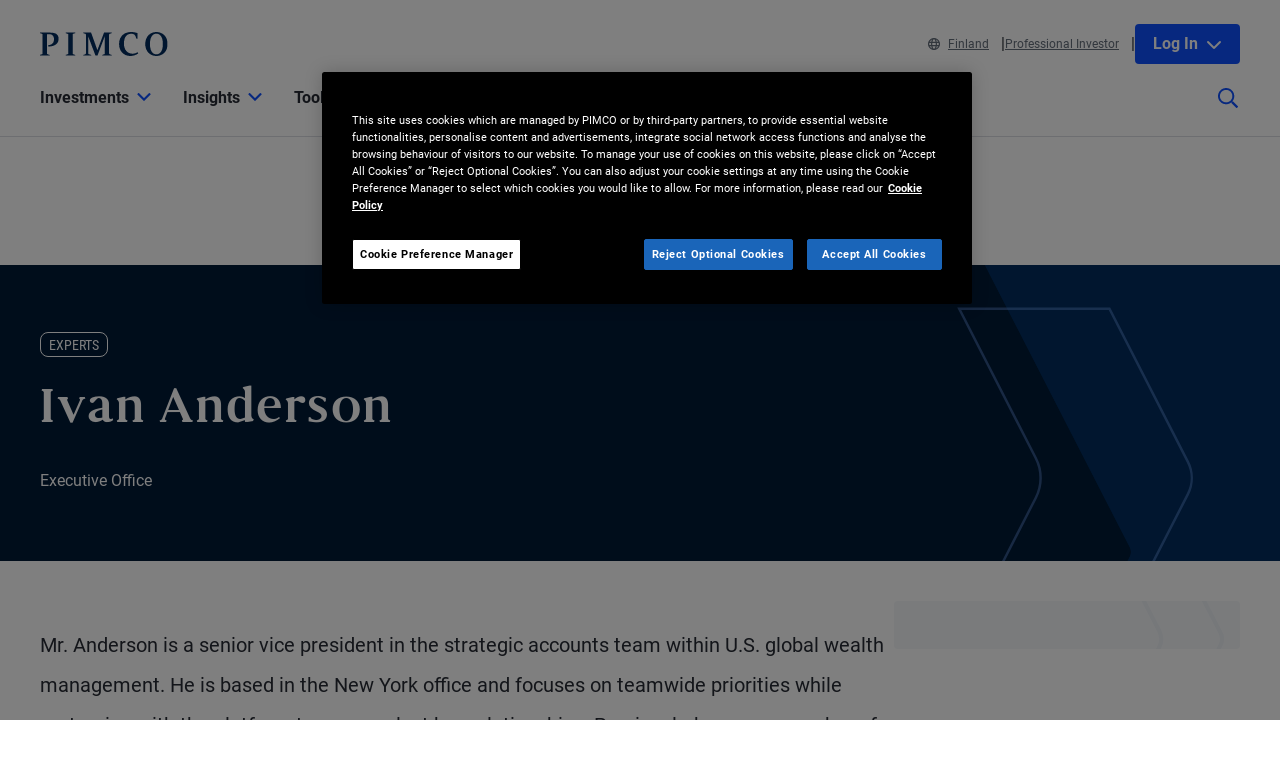

--- FILE ---
content_type: text/html; charset=utf-8
request_url: https://www.pimco.com/fi/en/experts/ivan-anderson
body_size: 30403
content:

<!DOCTYPE html>
<html lang="en-FI" data-site="website-fi-en" class="">
<head>
    
<script>
    const currentUrl = window.location.href;
    const urlObj = new URL(currentUrl);
    const pathSegments = urlObj.pathname.split('/');

    window.dataLayer = window.dataLayer || [];
    window.dataLayer.length = 0;
    window.dataLayer.push({
        'sc_author': '',
        'sc_topics': '',
        'sc_en_topics': '',
        'sc_en_category': 'Expert',
        'content_type': '',
        'investment_strategy': '',
        'country_code': pathSegments.length > 1 ? pathSegments[1] : '',
        'site_language': pathSegments.length > 2 ? pathSegments[2] : '',
        'sc_publish_date': '',
        'sc_item_id': 'cb163aec-8806-4f36-b3ee-68b78e565157',
        'sc_item_name': 'ivan anderson',
        'cusip': '',
        'user_id': '',
        'role_select': 'Financial Professional',
        'role_logged_in': '',
        'fund_name': ''
    });

    document.addEventListener("DOMContentLoaded", function () {
        $(".gtm-sharebar-print-event").click(function (e) {
            window.dataLayer = window.dataLayer || [];
            window.dataLayer.push({
                'event': 'print_click',
            });
        });
    });
</script>

    
    <!-- Google Tag Manager -->
    <script>
    (function(w,d,s,l,i){w[l]=w[l]||[];w[l].push({'gtm.start':

            new Date().getTime(),event:'gtm.js'});var f=d.getElementsByTagName(s)[0],

            j=d.createElement(s),dl=l!='dataLayer'?'&l='+l:'';j.async=true;j.src=

            'https://www.googletagmanager.com/gtm.js?id='+i+dl;f.parentNode.insertBefore(j,f);

    })(window,document,'script','dataLayer', 'GTM-WPSSJXZ');</script>
    <!-- End Google Tag Manager -->

    <!-- Release Name : Release-627 on 2026-01-23 02:11:12Z  : WN0LDWK00000O -->
    <meta charset="UTF-8">
<meta name="viewport" content="width=device-width, initial-scale=1.0, minimum-scale=1.0, user-scalable=yes">
<meta http-equiv="Content-Type" content="text/html; charset=utf-8" />

<title>Ivan Anderson | PIMCO</title>
<!--Page ID : {CB163AEC-8806-4F36-B3EE-68B78E565157}-->
<meta property="og:title" content="Ivan Anderson | PIMCO" />
<meta name="keywords" content="">
<meta name="description" content="Mr. Anderson is a senior vice president in the strategic accounts team within U.S. global wealth management. He is based in the New York office and focuses on teamwide priorities while partnering with the platform team on select key relationships. Previously, he was a member of the executive office in Newport Beach, where he focused on firmwide corporate strategy initiatives. Prior to joining PIMCO in 2021, he spent 15 years at Goldman Sachs, where he held a number of business management, risk, and strategy roles across the alternatives, liquidity, fixed income, currencies, and commodities businesses. He has 19 years of investment and financial services experience and holds an MBA from the New York University Stern School of Business and an undergraduate degree in economics from the University of Chicago.">
<meta property="og:description" content="Mr. Anderson is a senior vice president in the strategic accounts team within U.S. global wealth management. He is based in the New York office and focuses on teamwide priorities while partnering with the platform team on select key relationships. Previously, he was a member of the executive office in Newport Beach, where he focused on firmwide corporate strategy initiatives. Prior to joining PIMCO in 2021, he spent 15 years at Goldman Sachs, where he held a number of business management, risk, and strategy roles across the alternatives, liquidity, fixed income, currencies, and commodities businesses. He has 19 years of investment and financial services experience and holds an MBA from the New York University Stern School of Business and an undergraduate degree in economics from the University of Chicago." />
<meta property="og:type" content="profile" />

    <meta name="author" content="PIMCO" />



<meta property="og:url" content="https://www.pimco.com/fi/en/experts/ivan-anderson" />
<meta name="twitter:site" content=@pimco />
<meta name="twitter:creator" content=@pimco />
<meta property="og:site_name" content="Pacific Investment Management Company LLC" />
<meta name="twitter:card" content="summary_large_image" />
<meta name="twitter:description" content="Mr. Anderson is a senior vice president in the strategic accounts team within U.S. global wealth management. He is based in the New York office and focuses on teamwide priorities while partnering with the platform team on select key relationships. Previously, he was a member of the executive office in Newport Beach, where he focused on firmwide corporate strategy initiatives. Prior to joining PIMCO in 2021, he spent 15 years at Goldman Sachs, where he held a number of business management, risk, and strategy roles across the alternatives, liquidity, fixed income, currencies, and commodities businesses. He has 19 years of investment and financial services experience and holds an MBA from the New York University Stern School of Business and an undergraduate degree in economics from the University of Chicago.">
<meta name="twitter:title" content="Ivan Anderson | PIMCO">
        <meta property="og:image" content="https://www.pimco.com/fi/en/-/media/experts/a/expert-anderson-ivan.webp?rev=c5c4ed37f19340b895c57ed86aeea6eb" />
        <meta name="twitter:image" content="https://www.pimco.com/fi/en/-/media/experts/a/expert-anderson-ivan.webp?rev=c5c4ed37f19340b895c57ed86aeea6eb">


<link rel="canonical" href="https://www.pimco.com/fi/en/experts/ivan-anderson" />

    <link rel="alternate" href="https://www.pimco.com/be/en/experts/ivan-anderson" hreflang="en-be" />
    <link rel="alternate" href="https://www.pimco.com/br/en/experts/ivan-anderson" hreflang="en-br" />
    <link rel="alternate" href="https://www.pimco.com/br/pt/experts/ivan-anderson" hreflang="pt-br" />
    <link rel="alternate" href="https://www.pimco.com/ca/en/experts/ivan-anderson" hreflang="en-ca" />
    <link rel="alternate" href="https://www.pimco.com/ca/fr/experts/ivan-anderson" hreflang="fr-ca" />
    <link rel="alternate" href="https://www.pimco.com/lat/en/experts/ivan-anderson" hreflang="en-ar" />
    <link rel="alternate" href="https://www.pimco.com/lat/en/experts/ivan-anderson" hreflang="en-cl" />
    <link rel="alternate" href="https://www.pimco.com/lat/en/experts/ivan-anderson" hreflang="en-co" />
    <link rel="alternate" href="https://www.pimco.com/lat/en/experts/ivan-anderson" hreflang="en-cr" />
    <link rel="alternate" href="https://www.pimco.com/lat/en/experts/ivan-anderson" hreflang="en-gt" />
    <link rel="alternate" href="https://www.pimco.com/lat/en/experts/ivan-anderson" hreflang="en-pa" />
    <link rel="alternate" href="https://www.pimco.com/lat/en/experts/ivan-anderson" hreflang="en-py" />
    <link rel="alternate" href="https://www.pimco.com/lat/en/experts/ivan-anderson" hreflang="en-pe" />
    <link rel="alternate" href="https://www.pimco.com/lat/en/experts/ivan-anderson" hreflang="en-uy" />
    <link rel="alternate" href="https://www.pimco.com/lat/en/experts/ivan-anderson" hreflang="en-mx" />
    <link rel="alternate" href="https://www.pimco.com/lat/es/experts/ivan-anderson" hreflang="es-ar" />
    <link rel="alternate" href="https://www.pimco.com/lat/es/experts/ivan-anderson" hreflang="es-co" />
    <link rel="alternate" href="https://www.pimco.com/lat/es/experts/ivan-anderson" hreflang="es-cl" />
    <link rel="alternate" href="https://www.pimco.com/lat/es/experts/ivan-anderson" hreflang="es-cr" />
    <link rel="alternate" href="https://www.pimco.com/lat/es/experts/ivan-anderson" hreflang="es-gt" />
    <link rel="alternate" href="https://www.pimco.com/lat/es/experts/ivan-anderson" hreflang="es-mx" />
    <link rel="alternate" href="https://www.pimco.com/lat/es/experts/ivan-anderson" hreflang="es-pa" />
    <link rel="alternate" href="https://www.pimco.com/lat/es/experts/ivan-anderson" hreflang="es-py" />
    <link rel="alternate" href="https://www.pimco.com/lat/es/experts/ivan-anderson" hreflang="es-pe" />
    <link rel="alternate" href="https://www.pimco.com/lat/es/experts/ivan-anderson" hreflang="es-uy" />
    <link rel="alternate" href="https://www.pimco.com/us/en/experts/ivan-anderson" hreflang="en-us" />
    <link rel="alternate" href="https://www.pimco.com/au/en/experts/ivan-anderson" hreflang="en-au" />
    <link rel="alternate" href="https://www.pimco.com/hk/en/experts/ivan-anderson" hreflang="en-hk" />
    <link rel="alternate" href="https://www.pimco.com/kr/en/experts/ivan-anderson" hreflang="en-kr" />
    <link rel="alternate" href="https://www.pimco.com/sg/en/experts/ivan-anderson" hreflang="en-sg" />
    <link rel="alternate" href="https://www.pimco.com/tw/zh/experts/ivan-anderson" hreflang="zh-tw" />
    <link rel="alternate" href="https://www.pimco.com/dk/en/experts/ivan-anderson" hreflang="en-dk" />
    <link rel="alternate" href="https://www.pimco.com/gbl/en/experts/ivan-anderson" hreflang="x-default" />
    <link rel="alternate" href="https://www.pimco.com/eu/en/experts/ivan-anderson" hreflang="en-eu" />
    <link rel="alternate" href="https://www.pimco.com/fi/en/experts/ivan-anderson" hreflang="en-fi" />
    <link rel="alternate" href="https://www.pimco.com/fr/fr/experts/ivan-anderson" hreflang="fr-fr" />
    <link rel="alternate" href="https://www.pimco.com/de/de/experts/ivan-anderson" hreflang="de-de" />
    <link rel="alternate" href="https://www.pimco.com/it/it/experts/ivan-anderson" hreflang="it-it" />
    <link rel="alternate" href="https://www.pimco.com/lu/en/experts/ivan-anderson" hreflang="en-lu" />
    <link rel="alternate" href="https://www.pimco.com/mea/en/experts/ivan-anderson" hreflang="en-bh" />
    <link rel="alternate" href="https://www.pimco.com/mea/en/experts/ivan-anderson" hreflang="en-bt" />
    <link rel="alternate" href="https://www.pimco.com/mea/en/experts/ivan-anderson" hreflang="en-bw" />
    <link rel="alternate" href="https://www.pimco.com/mea/en/experts/ivan-anderson" hreflang="en-eg" />
    <link rel="alternate" href="https://www.pimco.com/mea/en/experts/ivan-anderson" hreflang="en-ir" />
    <link rel="alternate" href="https://www.pimco.com/mea/en/experts/ivan-anderson" hreflang="en-il" />
    <link rel="alternate" href="https://www.pimco.com/mea/en/experts/ivan-anderson" hreflang="en-jo" />
    <link rel="alternate" href="https://www.pimco.com/mea/en/experts/ivan-anderson" hreflang="en-ke" />
    <link rel="alternate" href="https://www.pimco.com/mea/en/experts/ivan-anderson" hreflang="en-kw" />
    <link rel="alternate" href="https://www.pimco.com/mea/en/experts/ivan-anderson" hreflang="en-lb" />
    <link rel="alternate" href="https://www.pimco.com/mea/en/experts/ivan-anderson" hreflang="en-mu" />
    <link rel="alternate" href="https://www.pimco.com/mea/en/experts/ivan-anderson" hreflang="en-om" />
    <link rel="alternate" href="https://www.pimco.com/mea/en/experts/ivan-anderson" hreflang="en-qa" />
    <link rel="alternate" href="https://www.pimco.com/mea/en/experts/ivan-anderson" hreflang="en-sa" />
    <link rel="alternate" href="https://www.pimco.com/mea/en/experts/ivan-anderson" hreflang="en-sd" />
    <link rel="alternate" href="https://www.pimco.com/nl/en/experts/ivan-anderson" hreflang="en-nl" />
    <link rel="alternate" href="https://www.pimco.com/no/en/experts/ivan-anderson" hreflang="en-no" />
    <link rel="alternate" href="https://www.pimco.com/es/es/experts/ivan-anderson" hreflang="es-es" />
    <link rel="alternate" href="https://www.pimco.com/se/en/experts/ivan-anderson" hreflang="en-se" />
    <link rel="alternate" href="https://www.pimco.com/ch/en/experts/ivan-anderson" hreflang="en-ch" />
    <link rel="alternate" href="https://www.pimco.com/ch/de/experts/ivan-anderson" hreflang="de-ch" />
    <link rel="alternate" href="https://www.pimco.com/ae/en/experts/ivan-anderson" hreflang="en-ae" />
    <link rel="alternate" href="https://www.pimco.com/gb/en/experts/ivan-anderson" hreflang="en-gb" />


<link rel="dns-prefetch" href="https://ka-p.fontawesome.com" />
<link rel="dns-prefetch" href="https://kit.fontawesome.com" />
<link rel="dns-prefetch" href="https://static.cloud.coveo.com" />
<link rel="dns-prefetch" href="https://munchkin.marketo.net" />
<link rel="dns-prefetch" href="https://browser-update.org" />
<link rel="dns-prefetch" href="https://fml-x.com" />
<link rel="dns-prefetch" href="https://www.googletagmanager.com" />
<link rel="dns-prefetch" href="https://cdn.cookielaw.org" />


<link rel="preload" href="/ren-assets/fonts/senhan/new/senhan-medium.woff2" as="font" type="font/woff2" crossorigin="anonymous">
<link rel="preload" href="/ren-assets/fonts/roboto/roboto-regular.woff2" as="font" type="font/woff2" crossorigin="anonymous">
<link rel="preload" href="/ren-assets/fonts/roboto/roboto-bold.woff2" as="font" type="font/woff2" crossorigin="anonymous">
<link rel="preload" href="/ren-assets/fonts/roboto-condensed/robotocondensed-regular.woff2" as="font" type="font/woff2" crossorigin="anonymous">
    


    
    
<!-- Podcast Episode SEO -->




   
    

    <script type="text/javascript">
        var OKDomains = ['pimcoweb.com','pimco.com','pimcobrasil.com.br','pimco.com.au','pimco.com.sg','pimco.com.hk','pimco.co.uk','pimco.fr','pimco.de','pimco.es','pimco.lu','pimco.be','pvit.pimco-funds.com','pimcoetfs.com','pro.pimco.com','pimco.com.br','pimco.ca','pimco.lu','pimco.br','pimco.ch','pimco.fr','se.pimco.com','pimco.dk','pimco.fi','pimco.ae','pimco.com.tw','pimco.it','pimco.no','pimco.wd1.myworkdayjobs.com','goo.gl','g.page'];
    </script>
            <script>
            var $buoop = {
                required: { e: -4, f: -4, o: -4, s: -1, c: -4 },
                insecure: true,
                api: 2023.02,
                reminder: 24,
                text:
                {
                    'msg': 'Your web browser ({brow_name}) is out of date.&nbsp',
                    'insecure': 'Your web browser ({brow_name}) has a serious security vulnerability.&nbsp',
                    'msgmore': 'Update your browser for more security, speed and the best experience on this site.',
                    'bupdate': 'Update',
                    'bignore': 'Ignore',
                    'remind': '',
                    'bnever': ''
                }
            };
            function $buo_f() {
                var e = document.createElement("script");
                e.src = "//browser-update.org/update.min.js";
                document.body.appendChild(e);
            };
            try { document.addEventListener("DOMContentLoaded", $buo_f, false) }
            catch (e) { window.attachEvent("onload", $buo_f) }
        </script>

    <link rel="icon" type="image/x-icon" href="/ren-assets/img/favicons/favicon.png?rev=43A902E780B11772144852DEB7971606" />
    <link rel="stylesheet" href="https://kit.fontawesome.com:443/fafc36e408.css?rev=43A902E780B11772144852DEB7971606" crossorigin="anonymous">
    <link href="/ren-assets/css/pimco.min.css?rev=43A902E780B11772144852DEB7971606" rel="stylesheet">

</head>
<body>
    
    <noscript>
        <iframe src="https://www.googletagmanager.com/ns.html?id=GTM-WPSSJXZ" height="0" width="0" style="display: none; visibility: hidden"></iframe>
    </noscript>

    

    


<!-- BEGIN NOINDEX -->
<a href="#MainContent" class="site-header__skip-link" id="SkipToMain">
    Skip to Main Content
</a>
<header class="site-header">
    
    <div class="site-header__container">
        <div class="site-header-row">

            

    <div class="header__logo">
        <a class="gtm_logo_click" href="/fi/en" title="PIMCO Home" aria-label="PIMCO Home">
<img src="/fi/en/-/media/pimco-images/logos/navy-blue-logo.webp?rev=b2fc23efbfce4f8dae0be98410d971cd&amp;la=en-FI&amp;hash=9CA2938A8AEEDD71B0467925D097554A" alt="PIMCO logo" />        </a>
    </div>

          

            

            <div class="header__navigation-utility header__navigation-utility-desktop">
                

<ul class="header__navigation-utility-links">
    <li class="header__navigation-utility-link">
        <button class="header__navigation-utility-country-link VisitorSettingsModalTrigger gtm-utilitynav-event" data-country-code="FI" data-datalayer-clicktext="Finland"><svg role="img" aria-hidden="true" width="16" height="16" viewBox="0 0 16 16" fill="none" xmlns="http://www.w3.org/2000/svg">
    <path d="M8 0C3.58065 0 0 3.58065 0 8C0 12.4194 3.58065 16 8 16C12.4194 16 16 12.4194 16 8C16 3.58065 12.4194 0 8 0ZM13.7839 5.16129H11.6161C11.4 3.98387 11.0516 2.94194 10.6097 2.10645C11.9935 2.71935 13.1161 3.80645 13.7839 5.16129ZM8 1.54839C8.6 1.54839 9.56774 2.87742 10.0387 5.16129H5.96129C6.43226 2.87742 7.4 1.54839 8 1.54839ZM1.54839 8C1.54839 7.55806 1.59355 7.12581 1.67742 6.70968H4.18387C4.15161 7.13226 4.12903 7.55806 4.12903 8C4.12903 8.44194 4.15161 8.86774 4.18387 9.29032H1.67742C1.59355 8.87419 1.54839 8.44194 1.54839 8ZM2.21613 10.8387H4.38387C4.6 12.0161 4.94839 13.0581 5.39032 13.8935C4.00645 13.2806 2.88387 12.1935 2.21613 10.8387ZM4.38387 5.16129H2.21613C2.88387 3.80645 4.00645 2.71935 5.39032 2.10645C4.94839 2.94194 4.6 3.98387 4.38387 5.16129ZM8 14.4516C7.4 14.4516 6.43226 13.1226 5.96129 10.8387H10.0419C9.56774 13.1226 8.6 14.4516 8 14.4516ZM10.2613 9.29032H5.73871C5.70323 8.87742 5.67742 8.45161 5.67742 8C5.67742 7.54839 5.70323 7.12258 5.73871 6.70968H10.2645C10.3 7.12258 10.3258 7.54839 10.3258 8C10.3258 8.45161 10.2968 8.87742 10.2613 9.29032ZM10.6097 13.8935C11.0516 13.0581 11.3968 12.0161 11.6161 10.8387H13.7839C13.1161 12.1935 11.9935 13.2806 10.6097 13.8935ZM11.8161 9.29032C11.8484 8.86774 11.871 8.44194 11.871 8C11.871 7.55806 11.8484 7.13226 11.8161 6.70968H14.3226C14.4065 7.12581 14.4516 7.55806 14.4516 8C14.4516 8.44194 14.4065 8.87419 14.3226 9.29032H11.8161Z" fill="#084FFF"/>
</svg>Finland</button>
    </li>
    
        <li class="header__navigation-utility-link">
            <button class="header__navigation-utility-persona-link VisitorSettingsModalTrigger gtm-utilitynav-event" data-datalayer-clicktext="Professional Investor">Professional Investor</button>
        </li>


    
            <li class="header__navigation-utility-link header__navigation-utility-link--myprofile">
                    <button class="header__navigation-utility-button header__navigation-login-dropdown" aria-expanded="false" aria-controls="loginMenu">
                        Log In
                        <span class="fa-solid fa-chevron-down" aria-hidden="true"></span>
                    </button>
                    <div class="header__navigation-login" id="loginMenu">
                        <div class="header__navigation-login-inner">
                            <ul class="header__navigation-login-nav">
                                <li class="header__navigation-login-nav-child">
                                    <h3 class="header__navigation-login-heading">PIMCO.com</h3>
                                    <a href="/fi/en/account/login/" rel="nofollow" class="header__navigation-login-link auth-login-link gtm_cta_click_event" tabindex="0" data-header-section="true" data-datalayer-clicktext="Log In">Log In</a>
                                    <p> Not a member? <a href="https://auth.pimco.com/register?country=fi&amp;lang=en&amp;client_id=dotcom-client&amp;role=FI" class="header__navigation-login-nav-child-link">Register Account</a></p>
                                </li>
                            </ul>
                        </div>
                    </div>

            </li>
</ul>


            </div>
        </div>
        <nav class="header__navigation" role="navigation">
            <button class="header__search-cta header__search-cta--mobile" title="Site search" aria-label="Site search" tabindex="0">
                <span>
    <svg role="img" aria-hidden="true" width="16" height="16" viewBox="0 0 16 16" fill="none" xmlns="http://www.w3.org/2000/svg">
        <g clip-path="url(#clip0)">
            <path d="M15.8906 14.6531L12.0969 10.8594C12.025 10.7875 11.9313 10.75 11.8313 10.75H11.4187C12.4031 9.60938 13 8.125 13 6.5C13 2.90937 10.0906 0 6.5 0C2.90937 0 0 2.90937 0 6.5C0 10.0906 2.90937 13 6.5 13C8.125 13 9.60938 12.4031 10.75 11.4187V11.8313C10.75 11.9313 10.7906 12.025 10.8594 12.0969L14.6531 15.8906C14.8 16.0375 15.0375 16.0375 15.1844 15.8906L15.8906 15.1844C16.0375 15.0375 16.0375 14.8 15.8906 14.6531ZM6.5 11.5C3.7375 11.5 1.5 9.2625 1.5 6.5C1.5 3.7375 3.7375 1.5 6.5 1.5C9.2625 1.5 11.5 3.7375 11.5 6.5C11.5 9.2625 9.2625 11.5 6.5 11.5Z" fill="#022D5E"></path>
        </g>
        <defs>
            <clipPath id="clip0">
                <rect width="16" height="16" fill="white"></rect>
            </clipPath>
        </defs>
    </svg>
</span>
            </button>

            <button class="header__hamburger-cta header__hamburger-cta--open" aria-label="Open primary navigation">
                <span></span>
                <span></span>
                <span></span>
            </button>

            <div class="header__navigation-group">
                <h2 id="header__navigation-title" hidden>Primary navigation</h2>

                <div class="header__navigation-group-outer">
                    <button class="header__hamburger-cta header__hamburger-cta--close" aria-label="Close Primary Navigation">
                        <span></span>
                        <span></span>
                        <span></span>
                    </button>

                        <ul class="header__navigation-group-inner">

<li class="header__navigation-dropdown">
    <button class="header__navigation-dropdown-link" aria-expanded="false" aria-controls="NavigationSection__d413f6806dc34079b338197b9ffdec55" tabindex="0">
        <span>Investments</span>
        <span class="header__navigation-dropdown-link-icon"><svg role="img" aria-hidden="true" width="14" height="8" viewBox="0 0 10 6" fill="none" xmlns="http://www.w3.org/2000/svg">
<path d="M4.73418 5.86865L0.10918 1.28115C-0.0376953 1.13428 -0.0376953 0.896777 0.10918 0.749902L0.72793 0.131152C0.874805 -0.0157227 1.1123 -0.0157227 1.25918 0.131152L4.9998 3.83428L8.74043 0.131152C8.88731 -0.0157227 9.12481 -0.0157227 9.27168 0.131152L9.89043 0.749902C10.0373 0.896777 10.0373 1.13428 9.89043 1.28115L5.26543 5.86865C5.11856 6.01553 4.88105 6.01553 4.73418 5.86865Z" fill="black"/>
</svg>
</span>
        <span class="header__navigation-dropdown-link-mobile-icon"><svg role="img" aria-hidden="true" width="10" height="19" viewBox="0 0 10 19" fill="none" xmlns="http://www.w3.org/2000/svg">
<path d="M0.9375 1.02344L0.15625 1.76562C0 1.96094 0 2.27344 0.15625 2.42969L7.22656 9.5L0.15625 16.6094C0 16.7656 0 17.0781 0.15625 17.2734L0.9375 18.0156C1.13281 18.2109 1.40625 18.2109 1.60156 18.0156L9.80469 9.85156C9.96094 9.65625 9.96094 9.38281 9.80469 9.1875L1.60156 1.02344C1.40625 0.828125 1.13281 0.828125 0.9375 1.02344Z" fill="black"/>
</svg>
</span>
    </button>

    <div class="header__navigation-dropdown-content" id="NavigationSection__d413f6806dc34079b338197b9ffdec55">
        <div class="header__navigation-dropdown-content-inner">
            <div class="dropdown--back"><button class="dropdown--back-button"><span class="fa-solid fa-chevron-left" aria-hidden="true"></span>Investments <span class="sr-only">Click here to return to the Main Menu</span></button></div>
            <div class="dropdown--links-wrapper">


    <div class="dropdown--link-list">
            <h3 class="header__navigation-dropdown-eyebrow-heading">Products</h3>
        <ul>
                    <li>
<a href="/fi/en/product-finder" class="nav-link gtm-topnav-event" data-datalayer-subsection="Products" data-datalayer-clicktext="Mutual Funds" >Mutual Funds</a>                    </li>
                    <li>
<a href="/fi/en/investment-strategies/etfs" class="nav-link gtm-topnav-event" data-datalayer-subsection="Products" data-datalayer-clicktext="ETFs" >ETFs</a>                    </li>
                            <li>
<a href="/fi/en/product-finder" class="header__navigation-dropdown-view-all-link gtm-topnav-event" data-datalayer-subsection="Products" data-datalayer-clicktext="View All Products" >View All Products<span class="fa-solid fa-chevron-right" aria-hidden="true"></span>
</a>                </li>
        </ul>
    </div>


    <div class="dropdown--link-list">
            <h3 class="header__navigation-dropdown-eyebrow-heading">Investment strategies</h3>
        <ul>
                    <li>
<a href="/fi/en/investment-strategies/alternative-investments" class="nav-link gtm-topnav-event" data-datalayer-subsection="Investment strategies" data-datalayer-clicktext="Alternatives" >Alternatives</a>                    </li>
                    <li>
<a href="/fi/en/investment-strategies/asset-based-finance" class="nav-link gtm-topnav-event" data-datalayer-subsection="Investment strategies" data-datalayer-clicktext="Asset-Based Finance" >Asset-Based Finance</a>                    </li>
                    <li>
<a href="/fi/en/investment-strategies/income" class="nav-link gtm-topnav-event" data-datalayer-subsection="Investment strategies" data-datalayer-clicktext="Income Investing" >Income Investing</a>                    </li>
                    <li>
<a href="/fi/en/investment-strategies/real-estate" class="nav-link gtm-topnav-event" data-datalayer-subsection="Investment strategies" data-datalayer-clicktext="Real Estate" >Real Estate</a>                    </li>
                    <li>
<a href="/fi/en/investment-strategies/emerging-markets" class="nav-link gtm-topnav-event" data-datalayer-subsection="Investment strategies" data-datalayer-clicktext="Emerging Markets" >Emerging Markets</a>                    </li>
                    <li>
<a href="/fi/en/investment-strategies/solutions" class="nav-link gtm-topnav-event" data-datalayer-subsection="Investment strategies" data-datalayer-clicktext="Solutions" >Solutions</a>                    </li>
                            <li>
<a href="/fi/en/investment-strategies/investment-strategies" class="header__navigation-dropdown-view-all-link gtm-topnav-event" data-datalayer-subsection="Investment strategies" data-datalayer-clicktext="View All Strategies" >View All Strategies<span class="fa-solid fa-chevron-right" aria-hidden="true"></span>
</a>                </li>
        </ul>
    </div>


    <div class="dropdown--link-list">
            <h3 class="header__navigation-dropdown-eyebrow-heading">Sustainable Investing</h3>
        <ul>
                    <li>
<a href="/fi/en/investment-strategies/sustainable-investing" class="nav-link gtm-topnav-event" data-datalayer-subsection="Sustainable Investing" data-datalayer-clicktext="Overview" >Overview</a>                    </li>
                    <li>
<a href="/fi/en/investment-strategies/sustainable-investing/sustainable-investing-solutions" class="nav-link gtm-topnav-event" data-datalayer-subsection="Sustainable Investing" data-datalayer-clicktext="Sustainable Solutions" >Sustainable Solutions</a>                    </li>
                    <li>
<a href="/fi/en/investment-strategies/sustainable-investing/sustainability-reports-and-policies" class="nav-link gtm-topnav-event" data-datalayer-subsection="Sustainable Investing" data-datalayer-clicktext="Sustainability Reports and Policies" >Sustainability Reports and Policies</a>                    </li>
                    </ul>
    </div>
                
    <div class="dropdown--feature-wrapper">
        <div class="header__navigation-dropdown-feature">
                <div class="header__navigation-dropdown-feature-image">
                    <img loading="lazy" srcset="/fi/en/-/media/global-assets/investment-strategies/income/pimco_income_hero_emea.webp?rev=d456933a1f8f47d68437b2c13e82c61b&amp;h=2160&amp;w=2445&amp;la=en-FI&amp;hash=1FE5EAED5A661F7834194A2652BF1626 2445w,/fi/en/-/media/global-assets/investment-strategies/income/pimco_income_hero_emea.webp?rev=d456933a1f8f47d68437b2c13e82c61b&amp;h=1696&amp;w=1920&amp;la=en-FI&amp;hash=1FF4D8EC91662078C91BCCF0B24C156E 1920w,/fi/en/-/media/global-assets/investment-strategies/income/pimco_income_hero_emea.webp?rev=d456933a1f8f47d68437b2c13e82c61b&amp;h=1130&amp;w=1280&amp;la=en-FI&amp;hash=EA2BB27E88D3E9249606C8C8D2E84673 1280w,/fi/en/-/media/global-assets/investment-strategies/income/pimco_income_hero_emea.webp?rev=d456933a1f8f47d68437b2c13e82c61b&amp;h=565&amp;w=640&amp;la=en-FI&amp;hash=0EB9287D7FC60DFE27D0175E60B29135 640w" sizes="(max-width: 640px) 640px,(max-width: 1440px) 1280px,(max-width: 2560px) 1920px" src="/fi/en/-/media/global-assets/investment-strategies/income/pimco_income_hero_emea.webp?rev=d456933a1f8f47d68437b2c13e82c61b&amp;h=2160&amp;w=2445&amp;la=en-FI&amp;hash=1FE5EAED5A661F7834194A2652BF1626" loading="lazy" alt="Income Banner"  />
                </div>
                            <div class="header__navigation-dropdown-feature-content">
                        <p class="header__navigation-dropdown-feature-eyebrow-heading">Investment Solutions</p>
                    <a href="/fi/en/investment-strategies/income" class="header__navigation-dropdown-feature-link gtm-topnav-event" data-datalayer-subsection="Investments" data-datalayer-clicktext="Flexibility. Conviction. Greater Potential for Returns." >                            <h3 class="header__navigation-dropdown-feature-link--large-header">Flexibility. Conviction. Greater Potential for Returns.</h3>
</a>                                            <p class="header__navigation-dropdown-feature-description">Look to flexible bond strategies that provide attractive income potential while focusing on low risk.</p>
                </div>
        </div>
    </div>
               </div>
        </div>
    </div>
</li>
<li class="header__navigation-dropdown">
    <button class="header__navigation-dropdown-link" aria-expanded="false" aria-controls="NavigationSection__e62ec724714448ddbf47870e1f1b15ec" tabindex="0">
        <span>Insights</span>
        <span class="header__navigation-dropdown-link-icon"><svg role="img" aria-hidden="true" width="14" height="8" viewBox="0 0 10 6" fill="none" xmlns="http://www.w3.org/2000/svg">
<path d="M4.73418 5.86865L0.10918 1.28115C-0.0376953 1.13428 -0.0376953 0.896777 0.10918 0.749902L0.72793 0.131152C0.874805 -0.0157227 1.1123 -0.0157227 1.25918 0.131152L4.9998 3.83428L8.74043 0.131152C8.88731 -0.0157227 9.12481 -0.0157227 9.27168 0.131152L9.89043 0.749902C10.0373 0.896777 10.0373 1.13428 9.89043 1.28115L5.26543 5.86865C5.11856 6.01553 4.88105 6.01553 4.73418 5.86865Z" fill="black"/>
</svg>
</span>
        <span class="header__navigation-dropdown-link-mobile-icon"><svg role="img" aria-hidden="true" width="10" height="19" viewBox="0 0 10 19" fill="none" xmlns="http://www.w3.org/2000/svg">
<path d="M0.9375 1.02344L0.15625 1.76562C0 1.96094 0 2.27344 0.15625 2.42969L7.22656 9.5L0.15625 16.6094C0 16.7656 0 17.0781 0.15625 17.2734L0.9375 18.0156C1.13281 18.2109 1.40625 18.2109 1.60156 18.0156L9.80469 9.85156C9.96094 9.65625 9.96094 9.38281 9.80469 9.1875L1.60156 1.02344C1.40625 0.828125 1.13281 0.828125 0.9375 1.02344Z" fill="black"/>
</svg>
</span>
    </button>

    <div class="header__navigation-dropdown-content" id="NavigationSection__e62ec724714448ddbf47870e1f1b15ec">
        <div class="header__navigation-dropdown-content-inner">
            <div class="dropdown--back"><button class="dropdown--back-button"><span class="fa-solid fa-chevron-left" aria-hidden="true"></span>Insights <span class="sr-only">Click here to return to the Main Menu</span></button></div>
            <div class="dropdown--links-wrapper">


    <div class="dropdown--link-list">
            <h3 class="header__navigation-dropdown-eyebrow-heading">Latest Insights</h3>
        <ul>
                    <li>
<a href="/fi/en/insights#sort=%40publishz32xdate%20descending&amp;f:category=[70341f6de3a142ee89144df0ec44e3b8]" class="nav-link gtm-topnav-event" data-datalayer-subsection="Latest Insights" data-datalayer-clicktext="Economic & Market Commentary" >Economic & Market Commentary</a>                    </li>
                    <li>
<a href="/fi/en/insights#sort=%40publishz32xdate%20descending&amp;f:category=[2ed0cf23194641ed85e6c62992b55c9b]" class="nav-link gtm-topnav-event" data-datalayer-subsection="Latest Insights" data-datalayer-clicktext="Investment Strategies" >Investment Strategies</a>                    </li>
                    <li>
<a href="/fi/en/insights#sort=%40publishz32xdate%20descending&amp;f:category=[a7b69dc189f64d858cf8c37ff9c9e7fd]" class="nav-link gtm-topnav-event" data-datalayer-subsection="Latest Insights" data-datalayer-clicktext="Research" >Research</a>                    </li>
                    <li>
<a href="/fi/en/insights/podcasts/fixing-your-interest" class="nav-link gtm-topnav-event" data-datalayer-subsection="Latest Insights" data-datalayer-clicktext="Podcasts" >Podcasts</a>                    </li>
                            <li>
<a href="/fi/en/insights" class="header__navigation-dropdown-view-all-link gtm-topnav-event" data-datalayer-subsection="Latest Insights" data-datalayer-clicktext="View All" >View All<span class="fa-solid fa-chevron-right" aria-hidden="true"></span>
</a>                </li>
        </ul>
    </div>


    <div class="dropdown--link-list">
            <h3 class="header__navigation-dropdown-eyebrow-heading">OUTLOOKS</h3>
        <ul>
                    <li>
<a href="https://www.pimco.com/fi/en/secular" class="nav-link gtm-topnav-event" data-datalayer-subsection="OUTLOOKS" data-datalayer-clicktext="Secular Outlook" >Secular Outlook</a>                    </li>
                    <li>
<a href="https://www.pimco.com/fi/en/cyclical" class="nav-link gtm-topnav-event" data-datalayer-subsection="OUTLOOKS" data-datalayer-clicktext="Cyclical Outlook" >Cyclical Outlook</a>                    </li>
                    </ul>
    </div>
                
    <div class="dropdown--feature-wrapper">
        <div class="header__navigation-dropdown-feature">
                <div class="header__navigation-dropdown-feature-image">
                    <img loading="lazy" srcset="/fi/en/-/media/global-assets/insights/economic-and-market-commentary/cyclical-outlook/2026/01/pimco_cyclical_outlook_wilding_balls_jan2026_14818_2560x1440.webp?rev=5c0d3bf82051466da9c88fbf26c84873&amp;h=1440&amp;w=2560&amp;la=en-FI&amp;hash=D080CA278F853A528C782EBDF60643FC 2560w,/fi/en/-/media/global-assets/insights/economic-and-market-commentary/cyclical-outlook/2026/01/pimco_cyclical_outlook_wilding_balls_jan2026_14818_2560x1440.webp?rev=5c0d3bf82051466da9c88fbf26c84873&amp;h=1080&amp;w=1920&amp;la=en-FI&amp;hash=AFFDBE5842A38C14728A4BEB20FECC2A 1920w,/fi/en/-/media/global-assets/insights/economic-and-market-commentary/cyclical-outlook/2026/01/pimco_cyclical_outlook_wilding_balls_jan2026_14818_2560x1440.webp?rev=5c0d3bf82051466da9c88fbf26c84873&amp;h=720&amp;w=1280&amp;la=en-FI&amp;hash=1E80AB4A6A12CADD8BBF4A56D3050094 1280w,/fi/en/-/media/global-assets/insights/economic-and-market-commentary/cyclical-outlook/2026/01/pimco_cyclical_outlook_wilding_balls_jan2026_14818_2560x1440.webp?rev=5c0d3bf82051466da9c88fbf26c84873&amp;h=360&amp;w=640&amp;la=en-FI&amp;hash=EC36301C0E52F6DCE43494BA15AF25BB 640w" sizes="(max-width: 640px) 640px,(max-width: 1440px) 1280px,(max-width: 2560px) 1920px" src="/fi/en/-/media/global-assets/insights/economic-and-market-commentary/cyclical-outlook/2026/01/pimco_cyclical_outlook_wilding_balls_jan2026_14818_2560x1440.webp?rev=5c0d3bf82051466da9c88fbf26c84873&amp;h=1440&amp;w=2560&amp;la=en-FI&amp;hash=D080CA278F853A528C782EBDF60643FC" loading="lazy" alt="Compounding Opportunity"  />
                </div>
                            <div class="header__navigation-dropdown-feature-content">
                        <p class="header__navigation-dropdown-feature-eyebrow-heading">Cyclical Outlook</p>
                    <a href="/fi/en/insights/compounding-opportunity" class="header__navigation-dropdown-feature-link gtm-topnav-event" data-datalayer-subsection="Insights" data-datalayer-clicktext="Compounding Opportunity " >                            <h3 class="header__navigation-dropdown-feature-link--large-header">Compounding Opportunity </h3>
</a>                                            <p class="header__navigation-dropdown-feature-description">Following strong 2025 returns, high quality fixed income continues to offer attractive yields and global diversification at a time of stretched equity valuations and tight credit spreads.</p>
                </div>
        </div>
    </div>
               </div>
        </div>
    </div>
</li>
<li class="header__navigation-dropdown">
    <button class="header__navigation-dropdown-link" aria-expanded="false" aria-controls="NavigationSection__1b2e4e46ca8742a980f15141ad907971" tabindex="0">
        <span>Tools & Resources</span>
        <span class="header__navigation-dropdown-link-icon"><svg role="img" aria-hidden="true" width="14" height="8" viewBox="0 0 10 6" fill="none" xmlns="http://www.w3.org/2000/svg">
<path d="M4.73418 5.86865L0.10918 1.28115C-0.0376953 1.13428 -0.0376953 0.896777 0.10918 0.749902L0.72793 0.131152C0.874805 -0.0157227 1.1123 -0.0157227 1.25918 0.131152L4.9998 3.83428L8.74043 0.131152C8.88731 -0.0157227 9.12481 -0.0157227 9.27168 0.131152L9.89043 0.749902C10.0373 0.896777 10.0373 1.13428 9.89043 1.28115L5.26543 5.86865C5.11856 6.01553 4.88105 6.01553 4.73418 5.86865Z" fill="black"/>
</svg>
</span>
        <span class="header__navigation-dropdown-link-mobile-icon"><svg role="img" aria-hidden="true" width="10" height="19" viewBox="0 0 10 19" fill="none" xmlns="http://www.w3.org/2000/svg">
<path d="M0.9375 1.02344L0.15625 1.76562C0 1.96094 0 2.27344 0.15625 2.42969L7.22656 9.5L0.15625 16.6094C0 16.7656 0 17.0781 0.15625 17.2734L0.9375 18.0156C1.13281 18.2109 1.40625 18.2109 1.60156 18.0156L9.80469 9.85156C9.96094 9.65625 9.96094 9.38281 9.80469 9.1875L1.60156 1.02344C1.40625 0.828125 1.13281 0.828125 0.9375 1.02344Z" fill="black"/>
</svg>
</span>
    </button>

    <div class="header__navigation-dropdown-content" id="NavigationSection__1b2e4e46ca8742a980f15141ad907971">
        <div class="header__navigation-dropdown-content-inner">
            <div class="dropdown--back"><button class="dropdown--back-button"><span class="fa-solid fa-chevron-left" aria-hidden="true"></span>Tools & Resources <span class="sr-only">Click here to return to the Main Menu</span></button></div>
            <div class="dropdown--links-wrapper">


    <div class="dropdown--link-list">
            <h3 class="header__navigation-dropdown-eyebrow-heading">Tools</h3>
        <ul>
                    <li>
<a href="/fi/en/resources/client-solutions-and-analytics" class="nav-link gtm-topnav-event" data-datalayer-subsection="Tools" data-datalayer-clicktext="Client Solutions and Analytics" >Client Solutions and Analytics</a>                    </li>
                    </ul>
    </div>


    <div class="dropdown--link-list">
            <h3 class="header__navigation-dropdown-eyebrow-heading">Resources</h3>
        <ul>
                    <li>
<a href="/fi/en/resources/forms-and-applications" class="nav-link gtm-topnav-event" data-datalayer-subsection="Resources" data-datalayer-clicktext="Forms and Applications" >Forms and Applications</a>                    </li>
                    <li>
<a href="/fi/en/resources/mifid-ii" class="nav-link gtm-topnav-event" data-datalayer-subsection="Resources" data-datalayer-clicktext="MiFID II" >MiFID II</a>                    </li>
                    </ul>
    </div>


    <div class="dropdown--link-list">
            <h3 class="header__navigation-dropdown-eyebrow-heading">Education & Engagement</h3>
        <ul>
                    <li>
<a href="/fi/en/resources/education-center" class="nav-link gtm-topnav-event" data-datalayer-subsection="Education & Engagement" data-datalayer-clicktext="Education Centre" >Education Centre</a>                    </li>
                    </ul>
    </div>
                
    <div class="dropdown--feature-wrapper">
        <div class="header__navigation-dropdown-feature">
                <div class="header__navigation-dropdown-feature-image">
                    <img loading="lazy" srcset="/fi/en/-/media/global-assets/home-page/navigation/pimco_navigation_tools-resources.webp?rev=3b8fe02dd7604a0da111394df713365f&amp;h=1440&amp;w=2560&amp;la=en-FI&amp;hash=9108D429428E6D8B762723FC08875370 2560w,/fi/en/-/media/global-assets/home-page/navigation/pimco_navigation_tools-resources.webp?rev=3b8fe02dd7604a0da111394df713365f&amp;h=1080&amp;w=1920&amp;la=en-FI&amp;hash=D65E8DB0B23AE3E20C2F043B005D78D8 1920w,/fi/en/-/media/global-assets/home-page/navigation/pimco_navigation_tools-resources.webp?rev=3b8fe02dd7604a0da111394df713365f&amp;h=720&amp;w=1280&amp;la=en-FI&amp;hash=A4B2CF11B1DE7F980525920FE6F3BE88 1280w,/fi/en/-/media/global-assets/home-page/navigation/pimco_navigation_tools-resources.webp?rev=3b8fe02dd7604a0da111394df713365f&amp;h=360&amp;w=640&amp;la=en-FI&amp;hash=D2B53E86122821FC842B97EA5732671C 640w" sizes="(max-width: 640px) 640px,(max-width: 1440px) 1280px,(max-width: 2560px) 1920px" src="/fi/en/-/media/global-assets/home-page/navigation/pimco_navigation_tools-resources.webp?rev=3b8fe02dd7604a0da111394df713365f&amp;h=1440&amp;w=2560&amp;la=en-FI&amp;hash=9108D429428E6D8B762723FC08875370" loading="lazy" alt="Subscribe to get the latest from PIMCO."  />
                </div>
                            <div class="header__navigation-dropdown-feature-content">
                    <a href="https://subscriptions.pimco.com/en-FI/" class="header__navigation-dropdown-feature-link gtm-topnav-event" data-datalayer-subsection="Tools & Resources" data-datalayer-clicktext="PIMCO Subscriptions" >                            <h3 class="header__navigation-dropdown-feature-link--large-header">PIMCO Subscriptions</h3>
</a>                                            <p class="header__navigation-dropdown-feature-description">Access PIMCO's industry leading market insights and resources.</p>
                </div>
        </div>
    </div>
               </div>
        </div>
    </div>
</li>
<li class="header__navigation-dropdown">
    <button class="header__navigation-dropdown-link" aria-expanded="false" aria-controls="NavigationSection__1419e5dd89174e92a48a037eb42dcff8" tabindex="0">
        <span>About Us</span>
        <span class="header__navigation-dropdown-link-icon"><svg role="img" aria-hidden="true" width="14" height="8" viewBox="0 0 10 6" fill="none" xmlns="http://www.w3.org/2000/svg">
<path d="M4.73418 5.86865L0.10918 1.28115C-0.0376953 1.13428 -0.0376953 0.896777 0.10918 0.749902L0.72793 0.131152C0.874805 -0.0157227 1.1123 -0.0157227 1.25918 0.131152L4.9998 3.83428L8.74043 0.131152C8.88731 -0.0157227 9.12481 -0.0157227 9.27168 0.131152L9.89043 0.749902C10.0373 0.896777 10.0373 1.13428 9.89043 1.28115L5.26543 5.86865C5.11856 6.01553 4.88105 6.01553 4.73418 5.86865Z" fill="black"/>
</svg>
</span>
        <span class="header__navigation-dropdown-link-mobile-icon"><svg role="img" aria-hidden="true" width="10" height="19" viewBox="0 0 10 19" fill="none" xmlns="http://www.w3.org/2000/svg">
<path d="M0.9375 1.02344L0.15625 1.76562C0 1.96094 0 2.27344 0.15625 2.42969L7.22656 9.5L0.15625 16.6094C0 16.7656 0 17.0781 0.15625 17.2734L0.9375 18.0156C1.13281 18.2109 1.40625 18.2109 1.60156 18.0156L9.80469 9.85156C9.96094 9.65625 9.96094 9.38281 9.80469 9.1875L1.60156 1.02344C1.40625 0.828125 1.13281 0.828125 0.9375 1.02344Z" fill="black"/>
</svg>
</span>
    </button>

    <div class="header__navigation-dropdown-content" id="NavigationSection__1419e5dd89174e92a48a037eb42dcff8">
        <div class="header__navigation-dropdown-content-inner">
            <div class="dropdown--back"><button class="dropdown--back-button"><span class="fa-solid fa-chevron-left" aria-hidden="true"></span>About Us <span class="sr-only">Click here to return to the Main Menu</span></button></div>
            <div class="dropdown--links-wrapper">


    <div class="dropdown--link-list">
            <h3 class="header__navigation-dropdown-eyebrow-heading">WHO WE ARE</h3>
        <ul>
                    <li>
<a href="/fi/en/about-us" class="nav-link gtm-topnav-event" data-datalayer-subsection="WHO WE ARE" data-datalayer-clicktext="About Us" >About Us</a>                    </li>
                    <li>
<a href="/fi/en/about-us/our-process" class="nav-link gtm-topnav-event" data-datalayer-subsection="WHO WE ARE" data-datalayer-clicktext="Our Process" >Our Process</a>                    </li>
                    <li>
<a href="/fi/en/about-us/experts" class="nav-link gtm-topnav-event" data-datalayer-subsection="WHO WE ARE" data-datalayer-clicktext="Firm Leadership" >Firm Leadership</a>                    </li>
                    <li>
<a href="/fi/en/about-us/meet-the-team" class="nav-link gtm-topnav-event" data-datalayer-subsection="WHO WE ARE" data-datalayer-clicktext="Meet the Team" >Meet the Team</a>                    </li>
                    </ul>
    </div>


    <div class="dropdown--link-list">
            <h3 class="header__navigation-dropdown-eyebrow-heading">Our Purpose & Impact</h3>
        <ul>
                    <li>
<a href="/fi/en/about-us/inclusion-diversity" class="nav-link gtm-topnav-event" data-datalayer-subsection="Our Purpose & Impact" data-datalayer-clicktext="Inclusion & Diversity" >Inclusion & Diversity</a>                    </li>
                    <li>
<a href="/fi/en/about-us/purpose" class="nav-link gtm-topnav-event" data-datalayer-subsection="Our Purpose & Impact" data-datalayer-clicktext="Purpose at PIMCO" >Purpose at PIMCO</a>                    </li>
                    </ul>
    </div>


    <div class="dropdown--link-list">
            <h3 class="header__navigation-dropdown-eyebrow-heading">More</h3>
        <ul>
                    <li>
<a href="/fi/en/about-us/contact-us" class="nav-link gtm-topnav-event" data-datalayer-subsection="More" data-datalayer-clicktext="Contact Us" >Contact Us</a>                    </li>
                    <li>
<a href="/fi/en/about-us/offices" class="nav-link gtm-topnav-event" data-datalayer-subsection="More" data-datalayer-clicktext="PIMCO Offices" >PIMCO Offices</a>                    </li>
                    <li>
<a href="/fi/en/about-us/press-release" class="nav-link gtm-topnav-event" data-datalayer-subsection="More" data-datalayer-clicktext="Press Releases" >Press Releases</a>                    </li>
                    <li>
<a href="/fi/en/about-us/media-contacts" class="nav-link gtm-topnav-event" data-datalayer-subsection="More" data-datalayer-clicktext="Media Contacts" >Media Contacts</a>                    </li>
                    <li>
<a href="/fi/en/about-us/careers" class="nav-link gtm-topnav-event" data-datalayer-subsection="More" data-datalayer-clicktext="Careers" >Careers</a>                    </li>
                    </ul>
    </div>
                
    <div class="dropdown--feature-wrapper">
        <div class="header__navigation-dropdown-feature">
                <div class="header__navigation-dropdown-feature-image">
                    <img loading="lazy" srcset="/fi/en/-/media/global-assets/about-us/pimco_about-us_hero_emea.webp?rev=82653fd1bdb34d7aa9a482a5b6d12d0a&amp;h=1440&amp;w=2560&amp;la=en-FI&amp;hash=A0E5376157E74E8E5BD4F9A1E5EBF3BE 2560w,/fi/en/-/media/global-assets/about-us/pimco_about-us_hero_emea.webp?rev=82653fd1bdb34d7aa9a482a5b6d12d0a&amp;h=1080&amp;w=1920&amp;la=en-FI&amp;hash=2CAD8CA93E7A252726451BBD555FB6A3 1920w,/fi/en/-/media/global-assets/about-us/pimco_about-us_hero_emea.webp?rev=82653fd1bdb34d7aa9a482a5b6d12d0a&amp;h=720&amp;w=1280&amp;la=en-FI&amp;hash=730AFA5523352EDBEA88467DF034A800 1280w,/fi/en/-/media/global-assets/about-us/pimco_about-us_hero_emea.webp?rev=82653fd1bdb34d7aa9a482a5b6d12d0a&amp;h=360&amp;w=640&amp;la=en-FI&amp;hash=5BD4C1084BE9719BBA84188D5EEDA379 640w" sizes="(max-width: 640px) 640px,(max-width: 1440px) 1280px,(max-width: 2560px) 1920px" src="/fi/en/-/media/global-assets/about-us/pimco_about-us_hero_emea.webp?rev=82653fd1bdb34d7aa9a482a5b6d12d0a&amp;h=1440&amp;w=2560&amp;la=en-FI&amp;hash=A0E5376157E74E8E5BD4F9A1E5EBF3BE" loading="lazy" alt="About Us"  />
                </div>
                            <div class="header__navigation-dropdown-feature-content">
                        <p class="header__navigation-dropdown-feature-eyebrow-heading">About Us</p>
                    <a href="/fi/en/about-us" class="header__navigation-dropdown-feature-link gtm-topnav-event" data-datalayer-subsection="About Us" data-datalayer-clicktext="Bonds That Go the Distance" >                            <h3 class="header__navigation-dropdown-feature-link--large-header">Bonds That Go the Distance</h3>
</a>                                            <p class="header__navigation-dropdown-feature-description">For more than 50 years, we’ve created opportunities for investors across public and private markets.</p>
                </div>
        </div>
    </div>
               </div>
        </div>
    </div>
</li>                        </ul>
                    <div class="header__navigation-utility header__navigation-utility-mobile">
                        

<ul class="header__navigation-utility-links">
    <li class="header__navigation-utility-link">
        <button class="header__navigation-utility-country-link VisitorSettingsModalTrigger gtm-utilitynav-event" data-country-code="FI" data-datalayer-clicktext="Finland"><svg role="img" aria-hidden="true" width="16" height="16" viewBox="0 0 16 16" fill="none" xmlns="http://www.w3.org/2000/svg">
    <path d="M8 0C3.58065 0 0 3.58065 0 8C0 12.4194 3.58065 16 8 16C12.4194 16 16 12.4194 16 8C16 3.58065 12.4194 0 8 0ZM13.7839 5.16129H11.6161C11.4 3.98387 11.0516 2.94194 10.6097 2.10645C11.9935 2.71935 13.1161 3.80645 13.7839 5.16129ZM8 1.54839C8.6 1.54839 9.56774 2.87742 10.0387 5.16129H5.96129C6.43226 2.87742 7.4 1.54839 8 1.54839ZM1.54839 8C1.54839 7.55806 1.59355 7.12581 1.67742 6.70968H4.18387C4.15161 7.13226 4.12903 7.55806 4.12903 8C4.12903 8.44194 4.15161 8.86774 4.18387 9.29032H1.67742C1.59355 8.87419 1.54839 8.44194 1.54839 8ZM2.21613 10.8387H4.38387C4.6 12.0161 4.94839 13.0581 5.39032 13.8935C4.00645 13.2806 2.88387 12.1935 2.21613 10.8387ZM4.38387 5.16129H2.21613C2.88387 3.80645 4.00645 2.71935 5.39032 2.10645C4.94839 2.94194 4.6 3.98387 4.38387 5.16129ZM8 14.4516C7.4 14.4516 6.43226 13.1226 5.96129 10.8387H10.0419C9.56774 13.1226 8.6 14.4516 8 14.4516ZM10.2613 9.29032H5.73871C5.70323 8.87742 5.67742 8.45161 5.67742 8C5.67742 7.54839 5.70323 7.12258 5.73871 6.70968H10.2645C10.3 7.12258 10.3258 7.54839 10.3258 8C10.3258 8.45161 10.2968 8.87742 10.2613 9.29032ZM10.6097 13.8935C11.0516 13.0581 11.3968 12.0161 11.6161 10.8387H13.7839C13.1161 12.1935 11.9935 13.2806 10.6097 13.8935ZM11.8161 9.29032C11.8484 8.86774 11.871 8.44194 11.871 8C11.871 7.55806 11.8484 7.13226 11.8161 6.70968H14.3226C14.4065 7.12581 14.4516 7.55806 14.4516 8C14.4516 8.44194 14.4065 8.87419 14.3226 9.29032H11.8161Z" fill="#084FFF"/>
</svg>Finland</button>
    </li>
    
        <li class="header__navigation-utility-link">
            <button class="header__navigation-utility-persona-link VisitorSettingsModalTrigger gtm-utilitynav-event" data-datalayer-clicktext="Professional Investor">Professional Investor</button>
        </li>


    
            <li class="header__navigation-utility-link header__navigation-utility-link--myprofile">
                    <button class="header__navigation-utility-button header__navigation-login-dropdown" aria-expanded="false" aria-controls="loginMenu">
                        Log In
                        <span class="fa-solid fa-chevron-down" aria-hidden="true"></span>
                    </button>
                    <div class="header__navigation-login" id="loginMenu">
                        <div class="header__navigation-login-inner">
                            <ul class="header__navigation-login-nav">
                                <li class="header__navigation-login-nav-child">
                                    <h3 class="header__navigation-login-heading">PIMCO.com</h3>
                                    <a href="/fi/en/account/login/" rel="nofollow" class="header__navigation-login-link auth-login-link gtm_cta_click_event" tabindex="0" data-header-section="true" data-datalayer-clicktext="Log In">Log In</a>
                                    <p> Not a member? <a href="https://auth.pimco.com/register?country=fi&amp;lang=en&amp;client_id=dotcom-client&amp;role=FI" class="header__navigation-login-nav-child-link">Register Account</a></p>
                                </li>
                            </ul>
                        </div>
                    </div>

            </li>
</ul>


                    </div>
                </div>
            </div>
            <div class="header__search-input-container">
                <button class="header__search-cta header__search-cta--desktop" title="Site search" aria-label="Site search" tabindex="0">
                    <span>
    <svg role="img" aria-hidden="true" width="16" height="16" viewBox="0 0 16 16" fill="none" xmlns="http://www.w3.org/2000/svg">
        <g clip-path="url(#clip0)">
            <path d="M15.8906 14.6531L12.0969 10.8594C12.025 10.7875 11.9313 10.75 11.8313 10.75H11.4187C12.4031 9.60938 13 8.125 13 6.5C13 2.90937 10.0906 0 6.5 0C2.90937 0 0 2.90937 0 6.5C0 10.0906 2.90937 13 6.5 13C8.125 13 9.60938 12.4031 10.75 11.4187V11.8313C10.75 11.9313 10.7906 12.025 10.8594 12.0969L14.6531 15.8906C14.8 16.0375 15.0375 16.0375 15.1844 15.8906L15.8906 15.1844C16.0375 15.0375 16.0375 14.8 15.8906 14.6531ZM6.5 11.5C3.7375 11.5 1.5 9.2625 1.5 6.5C1.5 3.7375 3.7375 1.5 6.5 1.5C9.2625 1.5 11.5 3.7375 11.5 6.5C11.5 9.2625 9.2625 11.5 6.5 11.5Z" fill="#022D5E"></path>
        </g>
        <defs>
            <clipPath id="clip0">
                <rect width="16" height="16" fill="white"></rect>
            </clipPath>
        </defs>
    </svg>
</span>
                </button>
                

<section id="search-header" class="search-header" role="dialog" aria-hidden="true" aria-modal="true" aria-labelledby="search-header-name">

    <h2 id="search-header-name" hidden>Search our website</h2>

    <div class="search-header__container">
        <div class="search-header-row">

            

    <div class="header__logo">
        <a class="gtm_logo_click" href="/fi/en" title="PIMCO Home" aria-label="PIMCO Home">
<img src="/fi/en/-/media/pimco-images/logos/navy-blue-logo.webp?rev=b2fc23efbfce4f8dae0be98410d971cd&amp;la=en-FI&amp;hash=9CA2938A8AEEDD71B0467925D097554A" alt="PIMCO logo" />        </a>
    </div>


            <div class="search-header__main">

                
                <link rel="stylesheet" href="https://static.cloud.coveo.com/searchui/v2.10099/css/CoveoFullSearch.min.css" />
<link rel="stylesheet" href="https://static.cloud.coveo.com/coveoforsitecore/ui/v0.57.10/css/CoveoForSitecore.css" />
<script class="coveo-script" type="text/javascript" src='https://static.cloud.coveo.com/searchui/v2.10099/js/CoveoJsSearch.Lazy.min.js'></script>
<script class="coveo-for-sitecore-script" type="text/javascript" src='https://static.cloud.coveo.com/coveoforsitecore/ui/v0.57.10/js/CoveoForSitecore.Lazy.min.js'></script>


<script type="text/javascript" src="https://static.cloud.coveo.com/searchui/v2.10099/js/cultures/en.js"></script>

<div>


    
    
                <!-- Resources -->
    <div id="coveo3a949f41"
         class="CoveoForSitecoreContext" 
                  data-sc-should-have-analytics-component='true'
         data-sc-analytics-enabled='true'
         data-sc-current-language='en-FI'
         data-prebind-sc-language-field-name='fieldTranslator'
         data-sc-language-field-name='_language'
         data-sc-labels='{&quot;Ascending&quot; : &quot;Ascending&quot; , &quot;Descending&quot; : &quot;Descending&quot; , &quot;If the problem persists contact the administrator.&quot; : &quot;If the problem persists contact the administrator.&quot; , &quot;Search is currently unavailable&quot; : &quot;Oops! Something went wrong on the server.&quot; , &quot;Creation Time&quot; : &quot;Creation time.&quot; , &quot;Language&quot; : &quot;Language&quot; , &quot;Created&quot; : &quot;Created&quot; , &quot;Updated By&quot; : &quot;Updated by&quot; , &quot;Template&quot; : &quot;Template&quot; , &quot;Created By&quot; : &quot;Created by&quot; , &quot;Last Time Modified&quot; : &quot;Last time modified.&quot; , &quot;Uniform resource identifier&quot; : &quot;URI&quot;}'
         data-sc-maximum-age='900000'
         data-sc-page-name='ivan anderson'
         data-sc-page-name-full-path='/sitecore/content/PIMCO/Home/Experts/A/ivan anderson'
         data-sc-index-source-name='Coveo_web_index - Ren-PIMCO-PROD'
         data-sc-is-in-experience-editor='false'
         data-sc-is-user-anonymous='true'
         data-sc-item-uri='sitecore://web/{CB163AEC-8806-4F36-B3EE-68B78E565157}?lang=en-FI&amp;ver=1'
         data-sc-item-id='cb163aec-8806-4f36-b3ee-68b78e565157'
         data-prebind-sc-latest-version-field-name='fieldTranslator'
         data-sc-latest-version-field-name='_latestversion'
         data-sc-rest-endpoint-uri='/coveo/rest'
         data-sc-analytics-endpoint-uri='/coveo/rest/ua'
         data-sc-site-name='website-fi-en'
         data-sc-field-prefix='f'
         data-sc-field-suffix='23106'
         data-sc-prefer-source-specific-fields='false'
         data-sc-external-fields='[{&quot;fieldName&quot;:&quot;permanentid&quot;,&quot;shouldEscape&quot;:false}]'
         data-sc-source-specific-fields='[{&quot;fieldName&quot;:&quot;attachmentparentid&quot;},{&quot;fieldName&quot;:&quot;author&quot;},{&quot;fieldName&quot;:&quot;clickableuri&quot;},{&quot;fieldName&quot;:&quot;collection&quot;},{&quot;fieldName&quot;:&quot;concepts&quot;},{&quot;fieldName&quot;:&quot;date&quot;},{&quot;fieldName&quot;:&quot;filetype&quot;},{&quot;fieldName&quot;:&quot;indexeddate&quot;},{&quot;fieldName&quot;:&quot;isattachment&quot;},{&quot;fieldName&quot;:&quot;language&quot;},{&quot;fieldName&quot;:&quot;printableuri&quot;},{&quot;fieldName&quot;:&quot;rowid&quot;},{&quot;fieldName&quot;:&quot;size&quot;},{&quot;fieldName&quot;:&quot;source&quot;},{&quot;fieldName&quot;:&quot;topparent&quot;},{&quot;fieldName&quot;:&quot;topparentid&quot;},{&quot;fieldName&quot;:&quot;transactionid&quot;},{&quot;fieldName&quot;:&quot;uri&quot;},{&quot;fieldName&quot;:&quot;urihash&quot;}]'
>
    </div>
    <script type="text/javascript">
                    var endpointConfiguration = {
                        itemUri: "sitecore://web/{CB163AEC-8806-4F36-B3EE-68B78E565157}?lang=en-FI&amp;ver=1",
                        siteName: "website-fi-en",
                        restEndpointUri: "/coveo/rest"
                    };
                    if (typeof (CoveoForSitecore) !== "undefined") {
                        CoveoForSitecore.SearchEndpoint.configureSitecoreEndpoint(endpointConfiguration);
                        CoveoForSitecore.version = "5.0.1153.1";
                        var context = document.getElementById("coveo3a949f41");
                        if (!!context) {
                            CoveoForSitecore.Context.configureContext(context);
                        }
                    }

                    var coveoDateFormat = "dd/MM/yyyy";
    </script>
</div><div>
    
    

        <div id="_05924F07-2715-456C-8588-B93B19E90429"
                             data-search-interface-id='coveof1857020'
>
            
<div class='coveo-search-section'>
    





<script type="text/javascript">


    document.addEventListener("CoveoSearchEndpointInitialized", function() {
        var searchboxElement = document.getElementById("_185F67BF-1D73-4AEE-9564-FDE5B0EB24D9");
        searchboxElement.addEventListener("CoveoComponentInitialized", function() {
            CoveoForSitecore.initSearchboxIfStandalone(searchboxElement, "/fi/en/search");
        });
    })

</script>
    <div id="_185F67BF-1D73-4AEE-9564-FDE5B0EB24D9_container" class="coveo-for-sitecore-search-box-container"
                     data-prebind-maximum-age='currentMaximumAge'
>
        <div id="_185F67BF-1D73-4AEE-9564-FDE5B0EB24D9"
             class="CoveoSearchbox"
                             data-enable-omnibox='true'
                 data-enable-query-suggest-addon='false'
                 data-prebind-maximum-age='currentMaximumAge'
                 data-placeholder='Search by keyword'
                 data-clear-filters-on-new-query='false'
>
            
            
<script type="text/javascript">
    document.addEventListener("CoveoSearchEndpointInitialized", function() {
        var componentId = "_185F67BF-1D73-4AEE-9564-FDE5B0EB24D9";
        var componentElement = document.getElementById(componentId);

        function showError(error) {
                console.error(error);
        }

        function areCoveoResourcesIncluded() {
            return typeof (Coveo) !== "undefined";
        }

        if (areCoveoResourcesIncluded()) {
            var event = document.createEvent("CustomEvent");
            event.initEvent("CoveoComponentInitialized", false, true);
            
            setTimeout(function() {
                componentElement.dispatchEvent(event);
            }, 0);
        } else {
            componentElement.classList.add("invalid");
            showError("The Coveo Resources component must be included in this page.");
        }
    });
</script>
            <div class="CoveoForSitecoreBindWithUserContext"></div>
            <div class="CoveoForSitecoreExpressions"></div>
            <div class="CoveoForSitecoreConfigureSearchHub" data-sc-search-hub="Search"></div>
        </div>
        
<div class="search-terms-container">
    <div class="magic-box">
        <div class="recent-search-suggestions magic-box-suggestions">
            <div class="coveo-magicbox-recent-searches">
                <h3 class="coveo-omnibox-result-list-header coveo-magicbox-recent-searches__header">Recent Search</h3>
                <ul class="coveo-result-list-container coveo-list-layout-container">
                </ul>
            </div>
        </div>
    </div>

    <script>
        document.addEventListener("DOMContentLoaded", function () {
            document.querySelectorAll(".gtm-search-click").forEach(button => {
            button.addEventListener("click", function () {
                    const searchTerm = this.innerText;
                    window.dataLayer = window.dataLayer || [];
                    window.dataLayer.push({
                        'event': 'search',
                        'search_term' : PIMCO.Utils.DataLayer.SanitizeString(searchTerm),
                        'search_type' :'Recent Searches',
                    });
            });
            });
            document.querySelectorAll(".delete-recent-search").forEach(button => {
                button.addEventListener("click", function () {
                    const term = this.getAttribute("data-term");
                    if (term) {
                        const cookieName = "searchedTerms";
                        const cookieString = document.cookie.split('; ').find(row => row.startsWith(cookieName + '='));
                        const cookieValue = decodeURIComponent(cookieString ? cookieString.split('=')[1] : "[]");
                        let recentSearches = JSON.parse(cookieValue);

                        // Remove the term from the matching entry
                        recentSearches = recentSearches.map(entry => {
                            if (entry.VF === "/fi/en/") {
                                entry.searchedTerms = entry.searchedTerms.filter(t => t !== term);
                            }
                            return entry;
                        });

                        // Save back to cookie
                        document.cookie = `${cookieName}=${encodeURIComponent(JSON.stringify(recentSearches))}; path=/;`;

                        // Remove from UI
                        this.closest('.CoveoResult').remove();
                    }
                });
            });
        });
    </script>

</div>
    </div>

</div>
        </div>
</div>

    <script type="text/javascript">
        document.addEventListener("CoveoSearchEndpointInitialized", function() {
            var externalComponentsSection = document.getElementById("_05924F07-2715-456C-8588-B93B19E90429");
                 CoveoForSitecore.initExternalComponentsSection(externalComponentsSection);
        });
    </script>


        <script>
            // Code snippet to load and log page view analytics.
            // Imported from https://github.com/coveo/coveo.analytics.js
            (function (c, o, v, e, O, u, a) {
                a = 'coveoua'; c[a] = c[a] || function () { (c[a].q = c[a].q || []).push(arguments) };
                c[a].t = Date.now(); u = o.createElement(v); u.async = 1; u.src = e;
                O = o.getElementsByTagName(v)[0]; O.parentNode.insertBefore(u, O)
            })(window, document, 'script', 'https://static.cloud.coveo.com/coveo.analytics.js/1.0/coveoua.js');

            document.addEventListener("CoveoSearchEndpointInitialized", function () {
                var accessToken = Coveo && Coveo.SearchEndpoint && Coveo.SearchEndpoint.defaultEndpoint && Coveo.SearchEndpoint.defaultEndpoint.accessToken
                    ? Coveo.SearchEndpoint.defaultEndpoint.accessToken.token
                    : "";

                var customMetadata = {"contentIdKey" : "permanentid" , "contentLanguage" : "en-FI" , "contentIdValue" : "CB163AEC88064F36B3EE68B78E565157" , "anonymous" : true};

                if (typeof (CoveoForSitecoreUserContext) !== "undefined") {
                    var currentContext = CoveoForSitecoreUserContext.handler.getContext();
                    Object.keys(currentContext).forEach(function(key) {
                        customMetadata["c_context_" + key] = currentContext[key];
                    });
                }

                coveoua('onLoad', function() {
                    // Completely overrides the way the base URL is resolved since the default implementation appends a `/rest` that we do not want.
                    // Remove when migrating to version 2+
                    Object.defineProperty(coveoanalytics.CoveoAnalyticsClient.prototype, 'baseUrl', { get() { return "/coveo/rest/ua" + "/v15" }});
                    coveoua('init', accessToken);
                    coveoua('send', 'view', customMetadata);
                });
            });

        </script>

            </div>

            <div class="search-header__end">
                <button class="search-header__close" tabindex="0">
                    <i aria-hidden="true" role="img" class="fa-solid fa-xmark"></i>
                    <span class="sr-only">Close (Press escape to close)</span>
                </button>
            </div>

        </div>
    </div>
</section>

<div class="search-header__overlay"></div>

            </div>
        </nav>
    </div>
</header>
<div class="site-header__overlay"></div>
<!-- END NOINDEX -->

<main id="MainContent" data-database-name="web">
    


    
<div class="article-top" >
    <div class="article-top__container">
        <div class="article-top__right">
            
        </div>
    </div>
</div>




<div class="hero hero-blue" id="cb163aec-8806-4f36-b3ee-68b78e565157">
    <div class="hero__inner">
        <div class="hero__container">
            <div class="hero__content">
                <div class="hero__eyebrow-subtitle">
                    Experts
                </div>

                    <h1 class="hero__title">Ivan Anderson</h1>

                    <div class="hero__text">Executive Office</div>
            </div>
        </div>

        <div class="hero__image-container">
<div class="hero__background-image picturefill-background" role="img" aria-label="Ivan Anderson" ><span data-src="/fi/en/-/media/experts/a/expert-anderson-ivan.webp?rev=c5c4ed37f19340b895c57ed86aeea6eb&amp;amp;h=1440&amp;amp;w=2560&amp;amp;la=en-FI&amp;amp;hash=DAFA87F5944584DA30E30DC4EB23A26D"></span><span data-media="(max-width: 2560px)" data-src="/fi/en/-/media/experts/a/expert-anderson-ivan.webp?rev=c5c4ed37f19340b895c57ed86aeea6eb&amp;amp;h=1080&amp;amp;w=1920&amp;amp;la=en-FI&amp;amp;hash=7120051F7D8BAE69396153030FDF6E94"></span><span data-media="(max-width: 1440px)" data-src="/fi/en/-/media/experts/a/expert-anderson-ivan.webp?rev=c5c4ed37f19340b895c57ed86aeea6eb&amp;amp;h=720&amp;amp;w=1280&amp;amp;la=en-FI&amp;amp;hash=48CBE890820228AD4698EE21AB1FD77E"></span><span data-media="(max-width: 640px)" data-src="/fi/en/-/media/experts/a/expert-anderson-ivan.webp?rev=c5c4ed37f19340b895c57ed86aeea6eb&amp;amp;h=360&amp;amp;w=640&amp;amp;la=en-FI&amp;amp;hash=1AE98BEAB7EB857B5148C703DDCB56E8"></span>                    <div></div>
</div>            <div class="chevron_container">
                <span class="chevron chevron-dark">
                    <svg role="img" aria-hidden="true" xmlns="http://www.w3.org/2000/svg" width="285" height="400" viewBox="0 0 285 400" fill="none">
                        <path d="M0 0H183.469L282.258 192.701C284.607 197.283 284.607 202.717 282.258 207.299L183.469 400H0L98.8057 207.3C101.156 202.717 101.156 197.283 98.8057 192.7L0 0Z" fill="#001A37" />
                    </svg>
                </span>
                <span class="chevron chevron-small">
                    <svg role="img" aria-hidden="true" xmlns="http://www.w3.org/2000/svg" width="99" height="140" viewBox="0 0 99 140" fill="none">
                        <path d="M63.2329 138.5H2.45368L33.4548 77.9783C36.0208 72.9689 36.0208 67.0311 33.4548 62.0217L2.45368 1.5H63.2329L94.9296 63.3903C97.0551 67.5405 97.0551 72.4595 94.9296 76.6097L63.2329 138.5Z" stroke="#79A9FF" stroke-width="3" />
                    </svg>
                </span>
            </div>
        </div>
    </div>
    <span class="chevron chevron-xl">
        <svg role="img" aria-hidden="true" xmlns="http://www.w3.org/2000/svg" width="881" height="1024" viewBox="0 0 881 1024" fill="none">
            <path d="M0 0H619.179L878.249 504.693C880.604 509.28 880.604 514.72 878.249 519.307L619.179 1024H0L259.115 519.308C261.47 514.721 261.47 509.279 259.115 504.692L0 0Z" fill="url(#paint0_linear_566_34064)" />
            <path d="M0 0H619.179L878.249 504.693C880.604 509.28 880.604 514.72 878.249 519.307L619.179 1024H0L259.115 519.308C261.47 514.721 261.47 509.279 259.115 504.692L0 0Z" fill="#0F51FF" fill-opacity="0.05" />
            <defs>
                <linearGradient id="paint0_linear_566_34064" x1="882" y1="1024" x2="-92.2281" y2="202.261" gradientUnits="userSpaceOnUse">
                    <stop offset="0.0640555" stop-color="#001123" />
                    <stop offset="1" stop-color="#022D5E" />
                </linearGradient>
            </defs>
        </svg>
    </span>


</div>

    <div class="article-container">
        <div class="article-main expert-page">
            
            <div class="page-text-area ">
                <div class="page-text-area__container">
                    <div class="page-text-area__content">
                        <h2 class="page-text-area__title">
                             
                        </h2>
                        <div class="page-text-area__text">
                            Mr. Anderson is a senior vice president in the strategic accounts team within U.S. global wealth management. He is based in the New York office and focuses on teamwide priorities while partnering with the platform team on select key relationships. Previously, he was a member of the executive office in Newport Beach, where he focused on firmwide corporate strategy initiatives. Prior to joining PIMCO in 2021, he spent 15 years at Goldman Sachs, where he held a number of business management, risk, and strategy roles across the alternatives, liquidity, fixed income, currencies, and commodities businesses. He has 19 years of investment and financial services experience and holds an MBA from the New York University Stern School of Business and an undergraduate degree in economics from the University of Chicago.
                        </div>
                    </div>
                </div>
            </div>
            
        </div>
 
    <div class="article-side">
    <div class="sidebar">
        <div class="sidebar__container">
            <div class="sidebar__top">
                <div class="sidebar__label" role="heading" aria-level="2">In this Article</div>
<div class="page-navigation" id="bc01c40e-c555-4656-8a4f-050af9481cec" hidden >
    <div class="page-navigation__container">
        <div class="page-navigation__container-inner">
            <div class="page-navigation__content-outer">
                <nav class="page-navigation__content" aria-label="in-page">
                    <ul class="page-navigation__list">
                    </ul>
                </nav>
                <span class="leftFade"></span>
                <span class="rightFade"></span>
            </div>
            
        </div>
    </div>
</div>


            </div>
            <div class="sidebar__bottom">
                
            </div>
        </div>
    </div>
</div>
    </div>


<div class="expert-page__cards">
        </div>



    
    
<!-- BEGIN NOINDEX -->
<div class="modaal-contents">
    <div id="VisitorSettingsModal">
        <div class="visitor-settings-modal-wrapper">
            <form id="VisitorSettingsModalContent" class="visitor-settings-modal__inner" data-site="website-fi-en">
                <input type="hidden" id="roleInput" name="roleInput" readonly value="">
                <input type="hidden" id="roleId" name="roleId" readonly value="">
                <input type="hidden" id="locationInput" name="locationInput" readonly value="FI">

                <input type="hidden" id="roleTermsVersion" name="roleTermsVersion" readonly value="">
                <div id="roles-content" data-country-code="FI" data-language="en-FI" data-domain="fi">
                    
                </div>
                <div id="location-content">
                    

<div class="visitor-settings-modal__country-list-wrapper">
    <h2 class="visitor-settings-modal__title">Select Your Location</h2>
    <hr>
    <div class="visitor-settings-modal__country-list">
            <div class="visitor-settings-modal__countries americas">
                <h3 class="visitor-settings-modal__countries-heading">Americas</h3>
                <ul class="visitor-settings-modal__countries-wrapper">
                            <li>
                                        <button data-domain="br" class="visitor-settings-modal__country" data-sitename="website-br-en" data-country-code="BR" data-language="en-BZ" data-multiple-languages="true" data-country-name="Brazil">
                                                <span class="visitor-settings-modal__country-flag">
                                                    <img src="/fi/en/-/media/foundation/common/country-flags/brazil.webp?rev=946e0860526247c3abe74bfaa402e650&amp;h=9&amp;w=16&amp;la=en-FI&amp;hash=D42D4F4F03C039FB4574BEA2663F0681" loading="lazy" alt="" />
                                                </span>
                                            Brazil
                                        </button>
                            </li>
                            <li>
                                        <button data-domain="ca" class="visitor-settings-modal__country" data-sitename="website-ca-en" data-country-code="CA" data-language="en-CA" data-multiple-languages="true" data-country-name="Canada">
                                                <span class="visitor-settings-modal__country-flag">
                                                    <img src="/fi/en/-/media/foundation/common/country-flags/canada.webp?rev=45e409e562fa4868ba7658ecba363d8f&amp;h=9&amp;w=16&amp;la=en-FI&amp;hash=A4BFB77D86DAE1B36C9B52A7BDB61F80" loading="lazy" alt="" />
                                                </span>
                                            Canada
                                        </button>
                            </li>
                            <li>
                                        <button data-domain="lat" class="visitor-settings-modal__country" data-sitename="website-lat-en" data-country-code="LAT" data-language="en-PR" data-multiple-languages="true" data-country-name="Latin America">
                                                <span class="visitor-settings-modal__country-flag">
                                                    <img src="/fi/en/-/media/foundation/common/country-flags/latin-america.webp?rev=b915403241314e008b1fa0a282aeaec4&amp;h=9&amp;w=16&amp;la=en-FI&amp;hash=8E5EB97820422ED4E4A90F32FAA6C050" loading="lazy" alt="" />
                                                </span>
                                            Latin America
                                        </button>
                            </li>
                            <li>
                                        <button data-domain="us" class="visitor-settings-modal__country" data-sitename="website-us-en" data-country-code="US" data-language="en-US" data-multiple-languages="false" data-country-name="United States">
                                                <span class="visitor-settings-modal__country-flag">
                                                    <img src="/fi/en/-/media/foundation/common/country-flags/united-states-of-america.webp?rev=082ed24f917b4439b48cf15358265332&amp;h=9&amp;w=16&amp;la=en-FI&amp;hash=3CD27C45994BAD0AE45137B26C7C155A" loading="lazy" alt="" />
                                                </span>
                                            United States
                                        </button>
                            </li>
                </ul>
            </div>
            <div class="visitor-settings-modal__countries asia pacific">
                <h3 class="visitor-settings-modal__countries-heading">Asia Pacific</h3>
                <ul class="visitor-settings-modal__countries-wrapper">
                            <li>
                                        <button data-domain="au" class="visitor-settings-modal__country" data-sitename="website-au-en" data-country-code="AU" data-language="en-AU" data-multiple-languages="false" data-country-name="Australia">
                                                <span class="visitor-settings-modal__country-flag">
                                                    <img src="/fi/en/-/media/foundation/common/country-flags/australia.webp?rev=c4ceb2b08683429d98151b6f1763534a&amp;h=9&amp;w=16&amp;la=en-FI&amp;hash=03EF9E2A1B37E5BE61EE0E66DDE83D70" loading="lazy" alt="" />
                                                </span>
                                            Australia
                                        </button>
                            </li>
                            <li>
                                        <button data-domain="hk" class="visitor-settings-modal__country" data-sitename="website-hk-zh" data-country-code="HK" data-language="zh-HK" data-multiple-languages="true" data-country-name="Hong Kong">
                                                <span class="visitor-settings-modal__country-flag">
                                                    <img src="/fi/en/-/media/foundation/common/country-flags/hong-kong.webp?rev=d99784772cb7482584b01f8539cb60c3&amp;h=9&amp;w=16&amp;la=en-FI&amp;hash=0974CE04BC7C89CAAEE0DB8729D97682" loading="lazy" alt="" />
                                                </span>
                                            Hong Kong
                                        </button>
                            </li>
                            <li>
                                    <a href="/jp/ja/" class="visitor-settings-modal__country" data-country-code="JP" data-language="ja-JP" data-multiple-languages="false" data-country-name="Japan">
                                            <span class="visitor-settings-modal__country-flag">
                                                <img src="/fi/en/-/media/foundation/common/country-flags/japan.webp?rev=7105b3c0889a48ed975230edabcc0675&amp;h=9&amp;w=16&amp;la=en-FI&amp;hash=BF2B82AC6C300E5BA9815AF1EBC6877D" loading="lazy" alt="" />
                                            </span>
                                        Japan
                                    </a>
                            </li>
                            <li>
                                        <button data-domain="kr" class="visitor-settings-modal__country" data-sitename="website-kr-en" data-country-code="kr" data-language="ko" data-multiple-languages="true" data-country-name="Korea">
                                                <span class="visitor-settings-modal__country-flag">
                                                    <img src="/fi/en/-/media/foundation/common/country-flags/south-korea.webp?rev=df1587ed3025426f953e918bf963e0ea&amp;h=9&amp;w=16&amp;la=en-FI&amp;hash=83E4A84B9DC4D942386181D70F8E0582" loading="lazy" alt="" />
                                                </span>
                                            Korea
                                        </button>
                            </li>
                            <li>
                                        <button data-domain="sg" class="visitor-settings-modal__country" data-sitename="website-sg-en" data-country-code="SG" data-language="en-SG" data-multiple-languages="false" data-country-name="Singapore">
                                                <span class="visitor-settings-modal__country-flag">
                                                    <img src="/fi/en/-/media/foundation/common/country-flags/singapore.webp?rev=8e669932d7654920a899e63ac0ebb33c&amp;h=9&amp;w=16&amp;la=en-FI&amp;hash=CF94058174897B8ECDC831A52EF87BDD" loading="lazy" alt="" />
                                                </span>
                                            Singapore
                                        </button>
                            </li>
                            <li>
                                        <button data-domain="tw" class="visitor-settings-modal__country" data-sitename="website-tw-zh" data-country-code="TW" data-language="zh-TW" data-multiple-languages="false" data-country-name="Taiwan">
                                                <span class="visitor-settings-modal__country-flag">
                                                    <img src="/fi/en/-/media/foundation/common/country-flags/republic-of-china.webp?rev=e49a31abc27c40f88c0590968a994a64&amp;h=9&amp;w=16&amp;la=en-FI&amp;hash=405B2491759A85C5E9320BABFCD76DBD" loading="lazy" alt="" />
                                                </span>
                                            Taiwan
                                        </button>
                            </li>
                </ul>
            </div>
            <div class="visitor-settings-modal__countries europe, middle east &amp; africa">
                <h3 class="visitor-settings-modal__countries-heading">Europe, Middle East & Africa</h3>
                <ul class="visitor-settings-modal__countries-wrapper">
                            <li>
                                        <button data-domain="be" class="visitor-settings-modal__country" data-sitename="website-be-en" data-country-code="BE" data-language="en-BE" data-multiple-languages="false" data-country-name="Belgium">
                                                <span class="visitor-settings-modal__country-flag">
                                                    <img src="/fi/en/-/media/foundation/common/country-flags/belgium.webp?rev=7adaa10da7574819bec3349215d11f0a&amp;h=9&amp;w=16&amp;la=en-FI&amp;hash=E649408CB07490957AC33D7026BF26DD" loading="lazy" alt="" />
                                                </span>
                                            Belgium
                                        </button>
                            </li>
                            <li>
                                        <button data-domain="dk" class="visitor-settings-modal__country" data-sitename="website-dk-en" data-country-code="DK" data-language="en-DK" data-multiple-languages="false" data-country-name="Denmark">
                                                <span class="visitor-settings-modal__country-flag">
                                                    <img src="/fi/en/-/media/foundation/common/country-flags/denmark.webp?rev=89c2edbd33c049fda4c46dd47e604fe4&amp;h=9&amp;w=16&amp;la=en-FI&amp;hash=A6B9D9D22377E243C5E156A7B1619CBF" loading="lazy" alt="" />
                                                </span>
                                            Denmark
                                        </button>
                            </li>
                            <li>
                                    <a href="/eu/en/" class="visitor-settings-modal__country" data-country-code="EU" data-language="en-150" data-multiple-languages="false" data-country-name="Europe">
                                            <span class="visitor-settings-modal__country-flag">
                                                <img src="/fi/en/-/media/foundation/common/country-flags/europe.webp?rev=76e5ced68968452a8816521ca85dee27&amp;h=9&amp;w=16&amp;la=en-FI&amp;hash=E383097CA2835B44975AED039679B011" loading="lazy" alt="" />
                                            </span>
                                        Europe
                                    </a>
                            </li>
                            <li>
                                        <button data-domain="fi" class="visitor-settings-modal__country" data-sitename="website-fi-en" data-country-code="FI" data-language="en-FI" data-multiple-languages="false" data-country-name="Finland">
                                                <span class="visitor-settings-modal__country-flag">
                                                    <img src="/fi/en/-/media/foundation/common/country-flags/finland.webp?rev=5031e9de43294d9d8348a20a205143ba&amp;h=9&amp;w=16&amp;la=en-FI&amp;hash=C7BA805FB43233333652A468371B6F51" loading="lazy" alt="" />
                                                </span>
                                            Finland
                                        </button>
                            </li>
                            <li>
                                        <button data-domain="fr" class="visitor-settings-modal__country" data-sitename="website-fr-fr" data-country-code="FR" data-language="fr-FR" data-multiple-languages="false" data-country-name="France">
                                                <span class="visitor-settings-modal__country-flag">
                                                    <img src="/fi/en/-/media/foundation/common/country-flags/france.webp?rev=40b3de2376ca49568de9a0282b61b319&amp;h=9&amp;w=16&amp;la=en-FI&amp;hash=1C7C83C91BB0A485BF5E389B0105A516" loading="lazy" alt="" />
                                                </span>
                                            France
                                        </button>
                            </li>
                            <li>
                                        <button data-domain="de" class="visitor-settings-modal__country" data-sitename="website-de-de" data-country-code="DE" data-language="de-DE" data-multiple-languages="false" data-country-name="Germany">
                                                <span class="visitor-settings-modal__country-flag">
                                                    <img src="/fi/en/-/media/foundation/common/country-flags/germany.webp?rev=f6d60e30424f4e46b2615aa0acfd472d&amp;h=9&amp;w=16&amp;la=en-FI&amp;hash=A4E2E179CFBF6FD635C832AD00DE01F3" loading="lazy" alt="" />
                                                </span>
                                            Germany
                                        </button>
                            </li>
                            <li>
                                        <button data-domain="it" class="visitor-settings-modal__country" data-sitename="website-it-it" data-country-code="IT" data-language="it-IT" data-multiple-languages="false" data-country-name="Italy">
                                                <span class="visitor-settings-modal__country-flag">
                                                    <img src="/fi/en/-/media/foundation/common/country-flags/italy.webp?rev=35395d3e6cdf4f0196e741da0e0b165c&amp;h=9&amp;w=16&amp;la=en-FI&amp;hash=E6B23F4B67B37FE66C074EC8AB0E56BB" loading="lazy" alt="" />
                                                </span>
                                            Italy
                                        </button>
                            </li>
                            <li>
                                        <button data-domain="lu" class="visitor-settings-modal__country" data-sitename="website-lu-en" data-country-code="LU" data-language="lb" data-multiple-languages="false" data-country-name="Luxembourg">
                                                <span class="visitor-settings-modal__country-flag">
                                                    <img src="/fi/en/-/media/foundation/common/country-flags/luxembourg.webp?rev=ab6b46dad2064c05937f1d1c1a942e71&amp;h=9&amp;w=16&amp;la=en-FI&amp;hash=6A2F7E383F2984F396B96754C56C4173" loading="lazy" alt="" />
                                                </span>
                                            Luxembourg
                                        </button>
                            </li>
                            <li>
                                        <button data-domain="mea" class="visitor-settings-modal__country" data-sitename="website-mea" data-country-code="ZA" data-language="en-za" data-multiple-languages="false" data-country-name="Middle East &amp; Africa">
                                                <span class="visitor-settings-modal__country-flag">
                                                    <img src="/fi/en/-/media/foundation/common/country-flags/middle-east-and-africa.webp?rev=17634781e34d4937b6fd1a4f63b155cd&amp;h=9&amp;w=16&amp;la=en-FI&amp;hash=39BE9B18058974914745A52C519BF9B8" loading="lazy" alt="" />
                                                </span>
                                            Middle East & Africa
                                        </button>
                            </li>
                            <li>
                                        <button data-domain="nl" class="visitor-settings-modal__country" data-sitename="website-nl-en" data-country-code="NL" data-language="en-NL" data-multiple-languages="false" data-country-name="The Netherlands">
                                                <span class="visitor-settings-modal__country-flag">
                                                    <img src="/fi/en/-/media/foundation/common/country-flags/the-netherlands.webp?rev=4e64063e2e2947a7b503d026aaf347ae&amp;h=9&amp;w=16&amp;la=en-FI&amp;hash=615B0453CFEDE02F83FEED0783EDE5E3" loading="lazy" alt="" />
                                                </span>
                                            The Netherlands
                                        </button>
                            </li>
                            <li>
                                        <button data-domain="no" class="visitor-settings-modal__country" data-sitename="website-no-en" data-country-code="NO" data-language="nb" data-multiple-languages="false" data-country-name="Norway">
                                                <span class="visitor-settings-modal__country-flag">
                                                    <img src="/fi/en/-/media/foundation/common/country-flags/norway.webp?rev=41d0c0e2d5e941b9bb18ae01550005ba&amp;h=9&amp;w=16&amp;la=en-FI&amp;hash=44C7B95D3508D82DD088FBC2092B42BE" loading="lazy" alt="" />
                                                </span>
                                            Norway
                                        </button>
                            </li>
                            <li>
                                        <button data-domain="es" class="visitor-settings-modal__country" data-sitename="website-es-es" data-country-code="ES" data-language="es-ES" data-multiple-languages="false" data-country-name="Spain">
                                                <span class="visitor-settings-modal__country-flag">
                                                    <img src="/fi/en/-/media/foundation/common/country-flags/spain.webp?rev=a7f80d6c65034ca4b2b7d73bca83b52d&amp;h=9&amp;w=16&amp;la=en-FI&amp;hash=3C731568405F3D195EA0010952738ABD" loading="lazy" alt="" />
                                                </span>
                                            Spain
                                        </button>
                            </li>
                            <li>
                                        <button data-domain="se" class="visitor-settings-modal__country" data-sitename="website-se-en" data-country-code="SE" data-language="en-SE" data-multiple-languages="false" data-country-name="Sweden">
                                                <span class="visitor-settings-modal__country-flag">
                                                    <img src="/fi/en/-/media/foundation/common/country-flags/sweden.webp?rev=ac1f50682ad24ad4b54eb49a43b453be&amp;h=9&amp;w=16&amp;la=en-FI&amp;hash=2C576DD904D612AE4FD6ADEFBA56FCC1" loading="lazy" alt="" />
                                                </span>
                                            Sweden
                                        </button>
                            </li>
                            <li>
                                        <button data-domain="ch" class="visitor-settings-modal__country" data-sitename="website-ch-en" data-country-code="CH" data-language="en-CH" data-multiple-languages="true" data-country-name="Switzerland">
                                                <span class="visitor-settings-modal__country-flag">
                                                    <img src="/fi/en/-/media/foundation/common/country-flags/switzerland.webp?rev=8eec19cd37524203a344a40df249042a&amp;h=9&amp;w=16&amp;la=en-FI&amp;hash=B918CCE87FC6890DF67E26A927564E13" loading="lazy" alt="" />
                                                </span>
                                            Switzerland
                                        </button>
                            </li>
                            <li>
                                        <button data-domain="ae" class="visitor-settings-modal__country" data-sitename="website-ae-en" data-country-code="AE" data-language="en-AE" data-multiple-languages="false" data-country-name="United Arab Emirates (ex ADGM)">
                                                <span class="visitor-settings-modal__country-flag">
                                                    <img src="/fi/en/-/media/foundation/common/country-flags/united-arab-emirates.webp?rev=b73d4bd1a8794978b18a3ed6d2db3dc1&amp;h=9&amp;w=16&amp;la=en-FI&amp;hash=9EBCC70DAD867B140AD0D375215E1D1C" loading="lazy" alt="" />
                                                </span>
                                            United Arab Emirates (ex ADGM)
                                        </button>
                            </li>
                            <li>
                                        <button data-domain="gb" class="visitor-settings-modal__country" data-sitename="website-gb-en" data-country-code="GB" data-language="en-GB" data-multiple-languages="false" data-country-name="United Kingdom">
                                                <span class="visitor-settings-modal__country-flag">
                                                    <img src="/fi/en/-/media/foundation/common/country-flags/united-kingdom.webp?rev=731dd77cbcfa4c64bfa089b59b51fc9f&amp;h=9&amp;w=16&amp;la=en-FI&amp;hash=B83063DEFCAE7C894CDED8917FDE071F" loading="lazy" alt="" />
                                                </span>
                                            United Kingdom
                                        </button>
                            </li>
                </ul>
            </div>

    </div>
    <p class="visitor-settings-modal__legal-copy">Location not listed? Visit our <a href="/gbl/en">Global Site</a>.</p>
</div>
                </div>
            </form>
        </div>
    </div>

</div>

<button id="VisitorSettingsModalTrigger" class="visitor-settings-modal-trigger"></button>
<!-- END NOINDEX -->

</main>



<!-- BEGIN NOINDEX -->

<div id="back-to-top">
    <a href="#SkipToMain" id="back-to-top__link">
        <span class="fa-regular fa-arrow-up" aria-hidden="true"></span>
        <span class="sr-only"> Back to top</span>

    </a>
</div>

<footer class="footer" role="contentinfo" aria-labelledby="footer__title">
    <div class="footer__container">
        <h2 id="footer__title" hidden> PIMCO Footer</h2>
        <div class="footer__top">
<img src="/fi/en/-/media/pimco-images/logos/white-logo.webp?rev=82a0c888f13b4e7cada006443dac009b&amp;la=en-FI&amp;hash=08C213C8C565160AC8E5ADE49D0DFCA8" class="footer__logo" loading="lazy" alt="PIMCO logo" />            

        </div>
        <div class="footer__content">
                <nav class="footer__links" aria-label="PIMCO Directory">
                        <div class="footer__column">
                                <h3 class="footer__column-title">
                                    Investments
                                </h3>
                                                                    <div class="footer__column-group">

                                                <h4 class="footer__column-subtitle">PRODUCTS</h4>
                                            <ul class="footer__column-links">

                                                        <li class="footer__column-link-item">
<a href="/fi/en/product-finder" class="footer__column-link gtm-footernav-event" data-datalayer-subsection="PRODUCTS" data-datalayer-clicktext="Mutual Funds" >Mutual Funds</a>                                                        </li>
                                                        <li class="footer__column-link-item">
<a href="/fi/en/investment-strategies/etfs" class="footer__column-link gtm-footernav-event" data-datalayer-subsection="PRODUCTS" data-datalayer-clicktext="ETFs" >ETFs</a>                                                        </li>
                                                        <li class="footer__column-link-item">
<a href="/fi/en/product-finder" class="footer__column-link gtm-footernav-event" data-datalayer-subsection="PRODUCTS" data-datalayer-clicktext="View All Products" >View All Products</a>                                                        </li>
                                            </ul>
                                        </div>
                                        <div class="footer__column-group">

                                                <h4 class="footer__column-subtitle">Investment Strategies</h4>
                                            <ul class="footer__column-links">

                                                        <li class="footer__column-link-item">
<a href="/fi/en/investment-strategies/alternative-investments" class="footer__column-link gtm-footernav-event" data-datalayer-subsection="Investment Strategies" data-datalayer-clicktext="Alternatives" >Alternatives</a>                                                        </li>
                                                        <li class="footer__column-link-item">
<a href="/fi/en/investment-strategies/asset-based-finance" class="footer__column-link gtm-footernav-event" data-datalayer-subsection="Investment Strategies" data-datalayer-clicktext="Asset-Based Finance" >Asset-Based Finance</a>                                                        </li>
                                                        <li class="footer__column-link-item">
<a href="/fi/en/investment-strategies/income" class="footer__column-link gtm-footernav-event" data-datalayer-subsection="Investment Strategies" data-datalayer-clicktext="Income Investing" >Income Investing</a>                                                        </li>
                                                        <li class="footer__column-link-item">
<a href="/fi/en/investment-strategies/sustainable-investing" class="footer__column-link gtm-footernav-event" data-datalayer-subsection="Investment Strategies" data-datalayer-clicktext="Sustainable Investing" >Sustainable Investing</a>                                                        </li>
                                                        <li class="footer__column-link-item">
<a href="/fi/en/investment-strategies/real-estate" class="footer__column-link gtm-footernav-event" data-datalayer-subsection="Investment Strategies" data-datalayer-clicktext="Real Estate" >Real Estate</a>                                                        </li>
                                                        <li class="footer__column-link-item">
<a href="/fi/en/investment-strategies/emerging-markets" class="footer__column-link gtm-footernav-event" data-datalayer-subsection="Investment Strategies" data-datalayer-clicktext="Emerging Markets" >Emerging Markets</a>                                                        </li>
                                                        <li class="footer__column-link-item">
<a href="/fi/en/investment-strategies/solutions" class="footer__column-link gtm-footernav-event" data-datalayer-subsection="Investment Strategies" data-datalayer-clicktext="Solutions" >Solutions</a>                                                        </li>
                                                        <li class="footer__column-link-item">
<a href="/fi/en/investment-strategies/investment-strategies" class="footer__column-link gtm-footernav-event" data-datalayer-subsection="Investment Strategies" data-datalayer-clicktext="View All Strategies" >View All Strategies</a>                                                        </li>
                                            </ul>
                                        </div>
                        </div>
                        <div class="footer__column">
                                <h3 class="footer__column-title">
                                    Insights
                                </h3>
                                                                    <div class="footer__column-group">

                                                <h4 class="footer__column-subtitle">LATEST INSIGHTS</h4>
                                            <ul class="footer__column-links">

                                                        <li class="footer__column-link-item">
<a href="/fi/en/insights#sort=%40publishz32xdate%20descending&amp;f:category=[70341f6de3a142ee89144df0ec44e3b8]" class="footer__column-link gtm-footernav-event" data-datalayer-subsection="LATEST INSIGHTS" data-datalayer-clicktext="Economic & Market Commentary" >Economic & Market Commentary</a>                                                        </li>
                                                        <li class="footer__column-link-item">
<a href="/fi/en/insights#sort=%40publishz32xdate%20descending&amp;f:category=[2ed0cf23194641ed85e6c62992b55c9b]" class="footer__column-link gtm-footernav-event" data-datalayer-subsection="LATEST INSIGHTS" data-datalayer-clicktext="Investment Strategies" >Investment Strategies</a>                                                        </li>
                                                        <li class="footer__column-link-item">
<a href="/fi/en/insights#sort=%40publishz32xdate%20descending&amp;f:category=[a7b69dc189f64d858cf8c37ff9c9e7fd]" class="footer__column-link gtm-footernav-event" data-datalayer-subsection="LATEST INSIGHTS" data-datalayer-clicktext="Research" >Research</a>                                                        </li>
                                                        <li class="footer__column-link-item">
<a href="/fi/en/insights" class="footer__column-link gtm-footernav-event" data-datalayer-subsection="LATEST INSIGHTS" data-datalayer-clicktext="View All Insights" >View All Insights</a>                                                        </li>
                                            </ul>
                                        </div>
                                        <div class="footer__column-group">

                                                <h4 class="footer__column-subtitle">OUTLOOKS</h4>
                                            <ul class="footer__column-links">

                                                        <li class="footer__column-link-item">
<a href="https://www.pimco.com/fi/en/secular" class="footer__column-link gtm-footernav-event" data-datalayer-subsection="OUTLOOKS" data-datalayer-clicktext="Secular Outlook" >Secular Outlook</a>                                                        </li>
                                                        <li class="footer__column-link-item">
<a href="https://www.pimco.com/fi/en/cyclical" class="footer__column-link gtm-footernav-event" data-datalayer-subsection="OUTLOOKS" data-datalayer-clicktext="Cyclical Outlook" >Cyclical Outlook</a>                                                        </li>
                                            </ul>
                                        </div>
                        </div>
                        <div class="footer__column">
                                <h3 class="footer__column-title">
                                    Tools and Resources
                                </h3>
                                                                    <div class="footer__column-group">

                                                <h4 class="footer__column-subtitle">RESOURCES</h4>
                                            <ul class="footer__column-links">

                                                        <li class="footer__column-link-item">
<a href="/fi/en/resources/forms-and-applications" class="footer__column-link gtm-footernav-event" data-datalayer-subsection="RESOURCES" data-datalayer-clicktext="Forms and Applications" >Forms and Applications</a>                                                        </li>
                                                        <li class="footer__column-link-item">
<a href="/fi/en/resources/mifid-ii" class="footer__column-link gtm-footernav-event" data-datalayer-subsection="RESOURCES" data-datalayer-clicktext="MiFID II" >MiFID II</a>                                                        </li>
                                                        <li class="footer__column-link-item">
<a href="/fi/en/resources/fund-notices" class="footer__column-link gtm-footernav-event" data-datalayer-subsection="RESOURCES" data-datalayer-clicktext="Fund Notice" >Fund Notice</a>                                                        </li>
                                            </ul>
                                        </div>
                                        <div class="footer__column-group">

                                                <h4 class="footer__column-subtitle">Education & Engagement</h4>
                                            <ul class="footer__column-links">

                                                        <li class="footer__column-link-item">
<a href="/fi/en/resources/education-center" class="footer__column-link gtm-footernav-event" data-datalayer-subsection="Education & Engagement" data-datalayer-clicktext="Education Centre" >Education Centre</a>                                                        </li>
                                            </ul>
                                        </div>
                        </div>
                        <div class="footer__column">
                                <h3 class="footer__column-title">
                                    About Us
                                </h3>
                                                                    <div class="footer__column-group">

                                                <h4 class="footer__column-subtitle">WHO WE ARE</h4>
                                            <ul class="footer__column-links">

                                                        <li class="footer__column-link-item">
<a href="/fi/en/about-us" class="footer__column-link gtm-footernav-event" data-datalayer-subsection="WHO WE ARE" data-datalayer-clicktext="About Us" >About Us</a>                                                        </li>
                                                        <li class="footer__column-link-item">
<a href="/fi/en/about-us/our-process" class="footer__column-link gtm-footernav-event" data-datalayer-subsection="WHO WE ARE" data-datalayer-clicktext="Our Process" >Our Process</a>                                                        </li>
                                                        <li class="footer__column-link-item">
<a href="/fi/en/about-us/experts" class="footer__column-link gtm-footernav-event" data-datalayer-subsection="WHO WE ARE" data-datalayer-clicktext="Firm Leadership" >Firm Leadership</a>                                                        </li>
                                                        <li class="footer__column-link-item">
<a href="/fi/en/about-us/meet-the-team" class="footer__column-link gtm-footernav-event" data-datalayer-subsection="WHO WE ARE" data-datalayer-clicktext="Meet the Team" >Meet the Team</a>                                                        </li>
                                            </ul>
                                        </div>
                                        <div class="footer__column-group">

                                                <h4 class="footer__column-subtitle">OUR PURPOSE & IMPACT</h4>
                                            <ul class="footer__column-links">

                                                        <li class="footer__column-link-item">
<a href="/fi/en/about-us/inclusion-diversity" class="footer__column-link gtm-footernav-event" data-datalayer-subsection="OUR PURPOSE & IMPACT" data-datalayer-clicktext="Inclusion & Diversity" >Inclusion & Diversity</a>                                                        </li>
                                                        <li class="footer__column-link-item">
<a href="/fi/en/about-us/purpose" class="footer__column-link gtm-footernav-event" data-datalayer-subsection="OUR PURPOSE & IMPACT" data-datalayer-clicktext="Purpose at PIMCO" >Purpose at PIMCO</a>                                                        </li>
                                            </ul>
                                        </div>
                                        <div class="footer__column-group">

                                                <h4 class="footer__column-subtitle">MORE</h4>
                                            <ul class="footer__column-links">

                                                        <li class="footer__column-link-item">
<a href="/fi/en/about-us/contact-us" class="footer__column-link gtm-footernav-event" data-datalayer-subsection="MORE" data-datalayer-clicktext="Contact Us" >Contact Us</a>                                                        </li>
                                                        <li class="footer__column-link-item">
<a href="/fi/en/about-us/offices" class="footer__column-link gtm-footernav-event" data-datalayer-subsection="MORE" data-datalayer-clicktext="PIMCO Offices" >PIMCO Offices</a>                                                        </li>
                                                        <li class="footer__column-link-item">
<a href="/fi/en/about-us/press-release" class="footer__column-link gtm-footernav-event" data-datalayer-subsection="MORE" data-datalayer-clicktext="Press Releases" >Press Releases</a>                                                        </li>
                                                        <li class="footer__column-link-item">
<a href="/fi/en/about-us/media-contacts" class="footer__column-link gtm-footernav-event" data-datalayer-subsection="MORE" data-datalayer-clicktext="Media Contacts" >Media Contacts</a>                                                        </li>
                                                        <li class="footer__column-link-item">
<a href="/fi/en/about-us/careers" class="footer__column-link gtm-footernav-event" data-datalayer-subsection="MORE" data-datalayer-clicktext="Careers" >Careers</a>                                                        </li>
                                            </ul>
                                        </div>
                        </div>
                </nav>
                            <ul class="footer__utility-links">
                            <li class="footer__utility-link">
<a href="/fi/en/general/legal-pages/legal-disclaimer" class="footer__column-link gtm-footernav-event" data-datalayer-subsection="" data-datalayer-clicktext="Legal Disclaimer" >Legal Disclaimer</a>                            </li>
                            <li class="footer__utility-link">
<a href="/fi/en/general/legal-pages/privacy-policy" class="footer__column-link gtm-footernav-event" data-datalayer-subsection="" data-datalayer-clicktext="Privacy Policy" >Privacy Policy</a>                            </li>
                            <li class="footer__utility-link">
<a href="/fi/en/general/legal-pages/complaints-handling-procedure" class="footer__column-link gtm-footernav-event" data-datalayer-subsection="" data-datalayer-clicktext="Complaints Procedure" >Complaints Procedure</a>                            </li>
                            <li class="footer__utility-link">
<a href="/fi/en/about-us/fraud-warning" class="footer__column-link gtm-footernav-event" data-datalayer-subsection="" data-datalayer-clicktext="Fraud Warning" >Fraud Warning</a>                            </li>
                            <li class="footer__utility-link">
<a href="/fi/en/general/legal-pages/shareholder-rights-directive-ii" class="footer__column-link gtm-footernav-event" data-datalayer-subsection="" data-datalayer-clicktext="Shareholder Rights Directive" >Shareholder Rights Directive</a>                            </li>
                            <li class="footer__utility-link">
<a href="/fi/en/documents/6114eeb7903a27420efd9da71727d3ed0bcc7cfa62d071e0632485ded4942274780410e0c383a9cb98b366f9296d0cb9?app=dot" class="footer__column-link gtm-footernav-event" data-datalayer-subsection="" data-datalayer-clicktext="Modern Slavery Statement" >Modern Slavery Statement</a>                            </li>
                            <li class="footer__utility-link">
<a href="/fi/en/documents/667e0c86841c4b97bbad9646a7174bde0536257ad3f21919d9baa776a264ff5d80df518fbc22de6a52fc65132ecf4381?app=dot" class="footer__column-link gtm-footernav-event" data-datalayer-subsection="" data-datalayer-clicktext="Section 172(1) Statement" >Section 172(1) Statement</a>                            </li>
                            <li class="footer__utility-link">
<a href="/fi/en/documents/1725fc81cc89765ed802d7043cb22b91bc9e2cd9033cdf0e79f571e5c13cdd9982f650d31d913c4a82e7df15cc80392c?app=dot" class="footer__column-link gtm-footernav-event" data-datalayer-subsection="" data-datalayer-clicktext="PIMCO Europe Limited DC Pension Plan (Chair's Statement)" >PIMCO Europe Limited DC Pension Plan (Chair's Statement)</a>                            </li>
                            <li class="footer__utility-link">
<a href="/fi/en/documents/fea50703e675bae2c66016e312ddc1f740f453fd2e89fb32f81927fb47c166cde4279145b433f8ac19083d60699d37bb?app=dot" class="footer__column-link gtm-footernav-event" data-datalayer-subsection="" data-datalayer-clicktext="PIMCO Europe Limited DC Pension Plan (Statement of Investment Principles (SIP))" >PIMCO Europe Limited DC Pension Plan (Statement of Investment Principles (SIP))</a>                            </li>
                            <li class="footer__utility-link">
<a href="/fi/en/documents/9d4e9a9e3caad1b814a3af4142529527b242206e9999d06bd3a3692e8a5809b75b81cc0b00ad8356d0a45f3cc80429cf?app=dot" class="footer__column-link gtm-footernav-event" data-datalayer-subsection="" data-datalayer-clicktext="Sustainable Finance Disclosures Regulation (SFDR)" >Sustainable Finance Disclosures Regulation (SFDR)</a>                            </li>
                            <li class="footer__utility-link">
<a href="/fi/en/documents/5a448a9f4b475169e03b25f6851711b306483eb15acbcbbc09f8c8c0b3519035e206b0ba3072dc35bd1c555a05ef107f?app=dot" class="footer__column-link gtm-footernav-event" data-datalayer-subsection="" data-datalayer-clicktext="PAI Disclosure" >PAI Disclosure</a>                            </li>
                            <li class="footer__utility-link">
<a href="/fi/en/documents/d4402bbc0feb604ff337e585a486ecfd9538844a61341fc18089e09c4873901cc54373f31ab353319665f445e79fbf76?app=dot" class="footer__column-link gtm-footernav-event" data-datalayer-subsection="" data-datalayer-clicktext="PIMCO Europe Limited DC Pension Plan (Implementation Statement)" >PIMCO Europe Limited DC Pension Plan (Implementation Statement)</a>                            </li>
                            <li class="footer__utility-link">
<a href="/fi/en/documents/3e4a51e9e2903b5634b54233a270d7602def68f4ba5395a330ddbae6b3585c8404233c3fa4406314b1dd79c4f0d58a5d?app=dot" class="footer__column-link gtm-footernav-event" data-datalayer-subsection="" data-datalayer-clicktext="Investor Rights" >Investor Rights</a>                            </li>
                            <li class="footer__utility-link">
<a href="/fi/en/sitemap" class="footer__column-link gtm-footernav-event" data-datalayer-subsection="" data-datalayer-clicktext="Site Map" >Site Map</a>                            </li>
                            <li class="footer__utility-link">
<a href="javascript:Optanon.ToggleInfoDisplay();" class="footer__column-link gtm-footernav-event ot-sdk-show-settings" data-datalayer-subsection="" data-datalayer-clicktext="Do Not Share My Personal Information" >Do Not Share My Personal Information</a>                            </li>
                </ul>
        </div>

            <div class="footer__info" data-nosnippet>
                <div class="footer__info-inner">
                    <div class="footer__info-text">
                        <p>The information on this website is for residents of Finland only.</p>
<p><strong>All material contained on this website is purely for informational purposes only and is not intended as investment advice. Investors should seek financial advice before making any investment decisions.</strong></p>
<p>The products and services are available only to residents of this jurisdiction. The information on this website does not constitute an offer for products or services, or a solicitation of an offer to any persons outside of Finland who are prohibited from receiving such information under the laws applicable to their place of citizenship, domicile or residence.</p>
<p><strong>PIMCO Europe Ltd (Company No. 2604517</strong>, <strong>11 Baker Street, London W1U 3AH, United Kingdom) </strong>is authorised and regulated by the Financial Conduct Authority (FCA) (12 Endeavour Square, London E20 1JN) in the UK. The services provided by PIMCO Europe Ltd are not available to retail investors, who should not rely on this communication but contact their financial adviser. Since PIMCO Europe Ltd services and products are provided exclusively to professional clients, the appropriateness of such is always affirmed. <strong>PIMCO Europe GmbH (Company No. 192083, Seidlstr. 24-24a, 80335 Munich, Germany) </strong>is authorized and regulated by the German Federal Financial Supervisory Authority (BaFin) (Marie- Curie-Str. 24-28, 60439 Frankfurt am Main) in Germany in accordance with Section 15 of the German Securities Institutions Act (WpIG).<strong> PIMCO Europe GmbH Italian Branch (Company No. 10005170963, Via Turati nn. 25/27 (angolo via Cavalieri n. 4) 20121 Milano, Italy), PIMCO Europe GmbH Irish Branch (Company No. 909462, 57B Harcourt Street Dublin D02 F721, Ireland), PIMCO Europe GmbH UK Branch (Company No. FC037712, 11 Baker Street, London W1U 3AH, UK), PIMCO Europe GmbH Spanish Branch (N.I.F. W2765338E, Paseo de la Castellana 43, Oficina 05-111, 28046 Madrid, Spain), PIMCO Europe GmbH French Branch (Company No. 918745621 R.C.S. Paris, 50–52 Boulevard Haussmann, 75009 Paris, France) and PIMCO Europe GmbH (DIFC Branch) (Company No. 9613, Index Tower Floor 10, unit 1001 Dubai International Financial Centre, Dubai, United Arab Emirates)</strong> are additionally supervised by: (1) <strong>Italian Branch: the Commissione Nazionale per le Società e la Borsa (CONSOB)</strong> (Giovanni Battista Martini, 3 - 00198 Rome) in accordance with Article 27 of the Italian Consolidated Financial Act; (2) <strong>Irish Branch: the Central Bank of Ireland</strong> (New Wapping Street, North Wall Quay, Dublin 1 D01 F7X3) in accordance with Regulation 43 of the European Union (Markets in Financial Instruments) Regulations 2017, as amended; (3)<strong> UK Branch: the Financial Conduct Authority (FCA)</strong> (12 Endeavour Square, London E20 1JN); (4) <strong>Spanish Branch: the Comisión Nacional del Mercado de Valores (CNMV)</strong> (Edison, 4, 28006 Madrid) in accordance with obligations stipulated in articles 168 and  203  to 224, as well as obligations contained in Title V, Section I of the Law on the Securities Market (LSM) and in articles 111, 114 and 117 of Royal Decree 217/2008, respectively, (5) <strong>French Branch: ACPR/Banque de France</strong> (4 Place de Budapest, CS 92459, 75436 Paris Cedex 09) in accordance with Art. 35 of Directive 2014/65/EU on markets in financial instruments and under the surveillance of ACPR and AMF and (6) <strong>DIFC Branch:  Regulated by the Dubai Financial Services Authority ("DFSA")</strong> (Level 13, West Wing, The Gate, DIFC) in accordance with Art. 48 of the Regulatory Law 2004. The services provided by PIMCO Europe GmbH are available only to professional clients as defined in Section 67 para. 2 German Securities Trading Act (WpHG). They are not available to individual investors, who should not rely on this communication. According to Art. 56 of Regulation (EU) 565/2017, an investment company is entitled to assume that professional clients possess the necessary knowledge and experience to understand the risks associated with the relevant investment services or transactions. Since PIMCO Europe GMBH services and products are provided exclusively to professional clients, the appropriateness of such is always affirmed. <strong>PIMCO (Schweiz) GmbH (registered in Switzerland, Company No. CH-020.4.038.582-2, Brandschenkestrasse 41 Zurich 8002, Switzerland)</strong>. According to the Swiss Collective Investment Schemes Act of 23 June 2006 (“CISA”), an investment company is entitled to assume that professional clients possess the necessary knowledge and experience to understand the risks associated with the relevant investment services or transactions. Since PIMCO (Schweiz) GmbH services and products are provided exclusively to professional clients, the appropriateness of such is always affirmed. The services provided by PIMCO (Schweiz) GmbH are not available to retail investors, who should not rely on this communication but contact their financial adviser.</p>
<img src="/fi/en/-/media/pimco-images/logos/logoallianz2x.webp?h=32&w=268&rev=2351873e93a043ce9aa03854eb155f94&hash=AC3A265CD2B218EA4B613487177EBB5A" style="height:16px; width:134px;" alt="A company of Allianz" />
<p>PIMCO is a trademark of Allianz Asset Management of America LLC in the United States and throughout the world.  ©2026 PIMCO Europe Limited. All Rights Reserved.</p>
                    </div>
                </div>
            </div>
    </div>
</footer>
<!-- END NOINDEX -->
<script src="https://cdnjs.cloudflare.com:443/ajax/libs/oidc-client/1.11.5/oidc-client.min.js?rev=43A902E780B11772144852DEB7971606" integrity="sha512-pGtU1n/6GJ8fu6bjYVGIOT9Dphaw5IWPwVlqkpvVgqBxFkvdNbytUh0H8AP15NYF777P4D3XEeA/uDWFCpSQ1g==" crossorigin="anonymous" referrerpolicy="no-referrer"></script>
<script src="/ren-assets/js/main.js?rev=43A902E780B11772144852DEB7971606"></script>
<script>
    var authEnv = {"loginFunctionality":true,"clientId":"dotcom-client","authority":"https://auth.pimco.com","clientRoot":"https://www.pimco.com","redirectUri":"https://www.pimco.com/ren/authentication/_redirect/","scope":"read write","responseType":"token","enableLog":false,"country":"fi","lang":"en","role":"FI","locale":"en-fi"};
    PIMCO.Init();
</script>
<digital-amconnect></digital-amconnect>



    <!-- BEGIN NOINDEX -->
    <div data-modaal-type="inline" data-modaal-animation="fade" id="leave-notice" class="single-line-modaal-hide" data-nosnippet>
        <div class="single-line-modaal_container" id="leave-notice__container">
            <div class="single-line-modaal_title">
<h2>Leaving PIMCO.com</h2><p>You are now leaving the PIMCO website.</p>            </div>
            <div class="single-line-modaal_cta-container modaal-confirm-wrap">
                <div class="single-line-modaal_button">
                    <button class="modaal-cancel modaal-confirm-btn" href="#" id="leave-notice__cancel">Cancel</button>
                </div>
                <div class="single-line-modaal_button">
                    <a class="modaal-ok modaal-confirm-btn" id="leave-notice__accept" href="#" target="_blank" rel="noopener noreferrer nofollow">Accept</a>
                </div>
            </div>
        </div>
    </div>

<!-- END NOINDEX --></body>
</html>